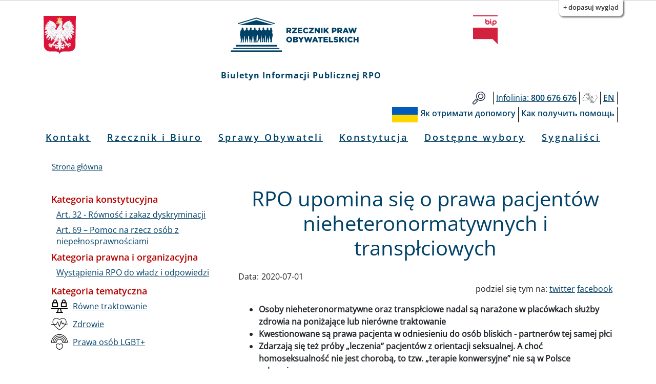

--- FILE ---
content_type: text/html; charset=UTF-8
request_url: https://bip.brpo.gov.pl/pl/content/rpo-upomina-sie-o-prawa-pacjentow-nieheteronormatywnych-i-transplciowych
body_size: 12422
content:
<!DOCTYPE html>
<html lang="pl" dir="ltr" prefix="og: https://ogp.me/ns#">
  <head>
    <meta charset="utf-8" />
<meta name="description" content="Osoby nieheteronormatywne oraz transpłciowe nadal są narażone w placówkach służby zdrowia na poniżające lub nierówne traktowanie Kwestionowane są prawa pacjenta w odniesieniu do osób bliskich - partnerów tej samej płci Zdarzają się też próby „leczenia” pacjentów z orientacji seksualnej. A choć homoseksualność nie jest chorobą, to tzw. „terapie konwersyjne” nie są w Polsce zabronione Niezbędne jest zatem upowszechnienie wśród personelu medycznego wiedzy o przepisach w kontekście postępowania wobec tych pacjentów i osób im bliskich – wskazuje RPO prezesowi Naczelnej Rady Lekarskiej" />
<link rel="canonical" href="http://bip.brpo.gov.pl/pl/content/rpo-upomina-sie-o-prawa-pacjentow-nieheteronormatywnych-i-transplciowych" />
<meta property="og:type" content="Artykuł" />
<meta property="og:url" content="http://bip.brpo.gov.pl/pl/content/rpo-upomina-sie-o-prawa-pacjentow-nieheteronormatywnych-i-transplciowych" />
<meta property="og:title" content="RPO upomina się o prawa pacjentów nieheteronormatywnych i transpłciowych" />
<meta property="og:image" content="http://bip.brpo.gov.pl/sites/default/files/styles/780_x/public/rowno%C5%9B%C4%87.jpg?itok=ZgY-Wic4" />
<meta name="twitter:card" content="summary_large_image" />
<meta name="twitter:title" content="RPO upomina się o prawa pacjentów nieheteronormatywnych i transpłciowych" />
<meta name="twitter:description" content="Osoby nieheteronormatywne oraz transpłciowe nadal są narażone w placówkach służby zdrowia na poniżające lub nierówne traktowanie Kwestionowane są prawa pacjenta w odniesieniu do osób bliskich - partnerów tej samej płci Zdarzają się też próby „leczenia” pacjentów z orientacji seksualnej. A choć homoseksualność nie jest chorobą, to tzw. „terapie konwersyjne” nie są w Polsce zabronione Niezbędne jest zatem upowszechnienie wśród personelu medycznego wiedzy o przepisach w kontekście postępowania wobec tych pacjentów i osób im bliskich – wskazuje RPO prezesowi Naczelnej Rady Lekarskiej" />
<meta name="twitter:image" content="http://bip.brpo.gov.pl/sites/default/files/styles/780_x/public/rowno%C5%9B%C4%87.jpg?itok=ZgY-Wic4" />
<meta name="Generator" content="Drupal 10 (https://www.drupal.org)" />
<meta name="MobileOptimized" content="width" />
<meta name="HandheldFriendly" content="true" />
<meta name="viewport" content="width=device-width, initial-scale=1, shrink-to-fit=no" />
<meta http-equiv="x-ua-compatible" content="ie=edge" />
<link rel="icon" href="/sites/default/files/favicon128_128_4.ico" type="image/vnd.microsoft.icon" />
<link rel="alternate" hreflang="pl" href="http://bip.brpo.gov.pl/pl/content/rpo-upomina-sie-o-prawa-pacjentow-nieheteronormatywnych-i-transplciowych" />

    <title>RPO upomina się o prawa pacjentów nieheteronormatywnych i transpłciowych</title>
    <link rel="stylesheet" media="all" href="/sites/default/files/css/css_bobw2G86YedkozdoxF1HjSFMYD-3OEGZs4Z6Kf3jOhc.css?delta=0&amp;language=pl&amp;theme=bootstrap_barrio_brpo&amp;include=[base64]" />
<link rel="stylesheet" media="all" href="/sites/default/files/css/css_vfETX5CzjVTYqMQGbVeiWSMsZXcSbqeiGeZuDFM5Wb0.css?delta=1&amp;language=pl&amp;theme=bootstrap_barrio_brpo&amp;include=[base64]" />
<link rel="stylesheet" media="print" href="/sites/default/files/css/css_cXixT7nhxgDOPgL14S0Y5Sao-CVDs4vJJqAsLLiiG0E.css?delta=2&amp;language=pl&amp;theme=bootstrap_barrio_brpo&amp;include=[base64]" />

    
    <meta name="deklaracja-dostępności" content="https://bip.brpo.gov.pl/pl/content/deklaracja-dostepnosci-serwisu-bip-brpo-gov-pl"> 
  </head>
  <body class="layout-one-sidebar layout-sidebar-first page-node-17878 path-node node--type-artykul lang-pl">
    <!--<a href="#main-content" class="visually-hidden focusable skip-link">
      Przejdź do treści
    </a>-->
            	    <div id="skip-link">
		<ul>
		    <li><a href="#block-menupl" class="visually-hidden focusable"> Przejdź do menu głównego</a></li>
		    <li><a href="#main-content" class="visually-hidden focusable">Przejdź do treści</a></li>
		    <li><a href="#block-stopkapl" class="visually-hidden focusable">Przejdź to informacji o kontakcie </a></li>	
		    <li><a href="https://bip.brpo.gov.pl/pl/sitemap" class="visually-hidden focusable">Przejdź do mapy serwisu</a></li>
		</ul>
	    </div>
	    <h1 class="visually-hidden">Biuletyn Informacji Publicznej RPO</h1>
                


    <div class="flc-prefsEditor-separatedPanel fl-prefsEditor-separatedPanel">
  <div class="flc-slidingPanel-panel flc-prefsEditor-iframe"></div>
  <div class="fl-panelBar">
    <span class="fl-prefsEditor-buttons">
      <button id="reset" class="flc-prefsEditor-reset fl-prefsEditor-reset"><span class="fl-icon-undo"></span> Resetuj</button>
      <button id="show-hide" class="flc-slidingPanel-toggleButton fl-prefsEditor-showHide"> Show/Hide</button>
    </span>
  </div>
</div>
<nav class="flc-toc-tocContainer"></nav>

      <div class="dialog-off-canvas-main-canvas" data-off-canvas-main-canvas>
    <div id="page-wrapper">
  <div id="page">
    <header id="header" class="header" aria-label="Nagłówek strony">
                        <div class="branding_brpo_wrapper">
            <div id="branding_brpo"  class="justify-content-center align-items-center container">
              <section class="row region region-branding-brpo">
    <div id="block-brandingbrpopl" class="block-content-basic block block-block-content block-block-content7dca4a4b-f1d7-4fef-ad9a-96a05ed6e4ab">
  
    
      <div class="content">
      
            <div class="clearfix text-formatted field field--name-body field--type-text-with-summary field--label-hidden field__item"><div class="container-fluid"><div class="row"><div class="col-2"><img class="godlo_class" src="/sites/default/files/herb_polski.svg" data-entity-uuid="" data-entity-type="" alt="Godło RP" width="3158" height="3716" id="godlo_kontener"></div><div class="col-8"><a href="/pl" id="strona_glowna" title="Przejdź do strony głównej"><img class="logo_class" src="/sites/default/files/logo_rpo_2022_06_17_v2.png" data-entity-uuid="" data-entity-type="" alt="Logo RPO" width="550" height="148" id="logo_kontener_pl"></a></div><div class="col-2"><a class="bip_kontener" href="https://www.gov.pl/web/bip" title="Przejdź do Strony Głównej Biuletynu Informacji Publicznej"><img class="logo_class" src="/sites/default/files/BIP.svg" data-entity-uuid="" data-entity-type="" alt="Logo BIP" width="128" height="150" id="bip_kontener"></a></div></div></div><div class="biuletyn">Biuletyn Informacji Publicznej RPO</div></div>
      
    </div>
  </div>

  </section>

            </div>
          </div>
                
                  <div class="pasek_gorny_brpo_wrapper">
            <div id="pasek_gorny_brpo"  class="container">
              <section class="row region region-pasek-gorny-brpo">
    <div id="block-pasekgornypl" class="block-content-basic block block-block-content block-block-content454cc595-ca63-4693-b8a8-fffb2bbf1446">
  
    
      <div class="content">
      
            <div class="clearfix text-formatted field field--name-body field--type-text-with-summary field--label-hidden field__item"><nav class="navbar navbar-expand-lg "><div class="d-flex flex-grow-1"><!-- hidden spacer to center brand on mobile --><div class="w-100 text-right">&nbsp;</div></div><div class="navbar-collapse flex-grow-1" id="pasek_gorny"><ul class="navbar-nav ml-auto flex-nowrap" role="list"><li class="nav-item etykieta_szukaj"><a class="nav-link" href="/site-search" title="Wyszukiwarka">Szukaj</a></li><li class="nav-item"><a class="nav-link" href="/infolinia" title="Telefon do RPO"><span class="light">Infolinia:</span><span class="semibold"> 800 676 676</span></a></li><li class="nav-item polski_jezyk_migowy_m"><a class="nav-link" href="https://www.rpo.gov.pl/pl/content/glusi" title="Informacje o RPO w Polskim Języku Migowym">Głusi</a></li><li class="nav-item"><a class="nav-link" href="/en" title="Zmiana języka na angielski"><span class="semibold">EN</span></a></li></ul></div></nav><nav class="navbar navbar-expand-lg "><div class="d-flex flex-grow-1"><!-- hidden spacer to center brand on mobile --><div class="w-100 text-right">&nbsp;</div></div><div class="navbar-collapse flex-grow-1" id="pasek_gorny_ua"><ul class="navbar-nav ml-auto flex-nowrap" role="list"><li class="nav-item pasek_flaga_ua" aria-hidden="true">&nbsp;</li><li class="nav-item"><a class="nav-link" href="/pl/content/rpo-yak-otrimati-dopomogu-ukraina" title=""><span class="semibold">Як отримати допомогу</span></a></li><li class="nav-item"><a class="nav-link" href="/pl/content/rpo-kak-poluchit-pomosch-ukraina" title=""><span class="semibold">Как получить помощь</span></a></li></ul></div></nav></div>
      
    </div>
  </div>

  </section>

            </div>
          </div>
       

                <nav class="navbar navbar-expand-lg" id="navbar-main">
                      
                          <button class="navbar-toggler navbar-toggler-right" type="button" data-toggle="collapse" data-target="#CollapsingNavbar" aria-controls="CollapsingNavbar" aria-expanded="false" aria-label="Toggle navigation"><span class="navbar-toggler-icon"></span></button>
              <div class="collapse navbar-collapse justify-content-center" id="CollapsingNavbar">
                  <nav role="navigation" aria-labelledby="block-menupl-menu" id="block-menupl" class="block block-menu navigation menu--menu-pl">
            
  <h2 class="visually-hidden" id="block-menupl-menu">Menu PL</h2>
  

        
                  <ul class="clearfix nav" data-component-id="bootstrap_barrio:menu">
                    <li class="nav-item">
                <a href="/pl/content/zlozenie-wniosku-do-rzecznika-praw-obywatelskich" class="nav-link nav-link--pl-content-zlozenie-wniosku-do-rzecznika-praw-obywatelskich" data-drupal-link-system-path="content/jak-mozna-zwrocic-sie-do-rpo">Kontakt</a>
              </li>
                <li class="nav-item menu-item--collapsed">
                <a href="/pl/content/rzecznik-i-biuro" class="nav-link nav-link--pl-content-rzecznik-i-biuro" data-drupal-link-system-path="content/rzecznik-i-biuro">Rzecznik i Biuro</a>
              </li>
                <li class="nav-item">
                <a href="/pl/sprawy-wazne-dla-obywateli" class="nav-link nav-link--pl-sprawy-wazne-dla-obywateli" data-drupal-link-system-path="sprawy-wazne-dla-obywateli">Sprawy Obywateli</a>
              </li>
                <li class="nav-item">
                <a href="/pl/konstytucja" title="Katalog spraw z podziałem wg artykułów Konstytucji RP" class="nav-link nav-link--pl-konstytucja" data-drupal-link-system-path="konstytucja">Konstytucja</a>
              </li>
                <li class="nav-item">
                <a href="/pl/tagi/dostepne-wybory" class="nav-link nav-link--pl-tagi-dostepne-wybory" data-drupal-link-system-path="taxonomy/term/1426">Dostępne wybory</a>
              </li>
                <li class="nav-item">
                <a href="https://bip.brpo.gov.pl/pl/sygnalisci" class="nav-link nav-link-https--bipbrpogovpl-pl-sygnalisci">Sygnaliści</a>
              </li>
        </ul>
  



  </nav>


                              </div>
                                          </nav>
        
        

        

          
    </header>
          <div class="highlighted">
        <aside class="container section clearfix" role="complementary">
            <div data-drupal-messages-fallback class="hidden"></div>


        </aside>
      </div>
            <div id="main-wrapper" class="layout-main-wrapper clearfix">
              <div id="main" class="container">
            <div id="block-bootstrap-barrio-brpo-breadcrumbs" class="block block-system block-system-breadcrumb-block">
  
    
      <div class="content">
      
  <nav role="navigation" aria-label="breadcrumb" style="">
  <ol class="breadcrumb">
            <li class="breadcrumb-item">
        <a href="/pl">Strona główna</a>
      </li>
        </ol>
</nav>


    </div>
  </div>


          <div class="row row-offcanvas row-offcanvas-left clearfix">
              <main class="main-content col" id="content" role="main">
                <section class="section">
                  <a id="main-content" tabindex="-1"></a>

	            

                    <div id="block-bootstrap-barrio-brpo-page-title" class="block block-core block-page-title-block">
  
    
      <div class="content">
      
  <h2 class="title"><span class="field field--name-title field--type-string field--label-hidden">RPO upomina się o prawa pacjentów nieheteronormatywnych i transpłciowych</span>
</h2>


    </div>
  </div>
<div id="block-bootstrap-barrio-brpo-content" class="block block-system block-system-main-block">
  
    
      <div class="content">
      <div data-history-node-id="17878" class="node node--type-artykul node--view-mode-full ds-1col clearfix">

  

  
  <div class="field field--name-field-data field--type-daterange field--label-inline">
    <div class="field__label">Data:</div>
          <div class='field__items'>
              <div class="field__item"><time datetime="2020-07-01T10:19:00Z" class="datetime">2020-07-01</time>
</div>
              </div>
      </div>

            <div class="field field--name-dynamic-block-fieldnode-socialmedia field--type-ds field--label-hidden field__item"><div class="views-element-container"><div class="view view-socialmedia view-id-socialmedia view-display-id-block_1 js-view-dom-id-ace713bf60a709294cf787b68f9dde90e509502b4e4cfa71c72315ae312598b2">
  
    
      
      <div class="view-content">
          <div class="views-row">
    <div class="views-field views-field-nothing"><span class="field-content"><span class="social_div">podziel się tym na: <a class="social_tweet" href="https://twitter.com/intent/tweet?original_referer=http://bip.brpo.gov.pl/pl/content/rpo-upomina-sie-o-prawa-pacjentow-nieheteronormatywnych-i-transplciowych&amp;text= &amp;url=http://bip.brpo.gov.pl/pl/content/rpo-upomina-sie-o-prawa-pacjentow-nieheteronormatywnych-i-transplciowych" target="_blank">twitter</a> <a class="social_facebook" href="https://www.facebook.com/sharer/sharer.php?u=http://bip.brpo.gov.pl/pl/content/rpo-upomina-sie-o-prawa-pacjentow-nieheteronormatywnych-i-transplciowych" target="_blank">facebook</a></span></span></div>
  </div>

    </div>
  
          </div>
</div>
</div>
      
            <div class="field field--name-dynamic-block-fieldnode-blok-obrazek-z-linkiem field--type-ds field--label-hidden field__item"><div class="views-element-container"><div class="view view-obrazek-z-linkiem view-id-obrazek_z_linkiem view-display-id-block_1 js-view-dom-id-960fe5aca88ba7fd75a684f47e172b1fd29216d851fedef8c0942b592ee42f23">
  
    
      
  
          </div>
</div>
</div>
      
            <div class="clearfix text-formatted field field--name-body field--type-text-with-summary field--label-hidden field__item"><ul>
<li><strong>Osoby nieheteronormatywne oraz transpłciowe&nbsp;nadal są narażone w placówkach służby zdrowia na poniżające lub nierówne traktowanie</strong></li>
<li><strong>Kwestionowane są prawa pacjenta w odniesieniu do osób bliskich - partnerów tej samej płci</strong></li>
<li><strong>Zdarzają się też próby „leczenia” pacjentów z orientacji seksualnej. A choć homoseksualność nie jest chorobą, to tzw. „terapie konwersyjne” nie są w Polsce zabronione</strong></li>
<li><strong>Niezbędne jest zatem upowszechnienie wśród personelu medycznego wiedzy o przepisach w kontekście postępowania wobec tych pacjentów i&nbsp; osób im bliskich – wskazuje RPO prezesowi Naczelnej Rady Lekarskiej</strong></li>
</ul>
<p>Ze skarg osób nieheteronormatywnych i transpłciowych wynika, że niestosowne komentarze oraz poniżające lub nierówne traktowanie mogą wynikać z uprzedzeń, ale też z niewiedzy i nieprzygotowania personelu medycznego.</p>
<h3>Wcześniejsze dzialania Rzecznika&nbsp;</h3>
<p>RPO – który pełni funkcje organu ds. równego traktowania – w 2016 r. korespondował z ówczesnym prezesem Naczelnej Rady Lekarskiej w kontekście raportu Biura RPO pt. „Równe traktowanie pacjentów – osoby nieheteroseksualne w opiece zdrowotnej. Analiza i zalecenia”.</p>
<p>Rzecznik wskazywał wówczas, że najistotniejszym problemem wynikającym z badań jest niższy standard opieki zdrowotnej oferowanej pacjentom nieheteroseksualnym, spowodowany&nbsp; rozpowszechnionymi wśród personelu medycznego stereotypami dotyczących społeczności LGB (lesbijek, gejów i osób biseksualnych).</p>
<p>Wskazywał także, że pacjenci nieheteronormatywni są narażeni na niestosowne, czasem wulgarne komentarze i obraźliwe, poniżające traktowanie ze strony personelu medycznego oraz na inne formy dyskryminacji ze względu na&nbsp; orientację seksualną.</p>
<p>Dlatego Rzecznik postulował, że niezbędne jest stałe poszerzanie wiedzy na temat specyfiki leczenia osób LGB wśród studentów medycyny i lekarzy.</p>
<p>W odpowiedzi prezes NRL zapewnił, że zasada równego traktowania pacjentów ma swój wyraz w programach szkoleń realizowanych przez samorząd lekarski, a zasady etyki lekarskiej zobowiązują lekarzy do przestrzegania praw człowieka i dbania o godność zawodu lekarskiego.</p>
<h3>Problemy są nadal aktualne</h3>
<p>- Niestety, po upływie 4 lat od wskazanej korespondencji podnoszone wówczas problemy pozostają aktualne – pisze Adam Bodnar. Ze skarg z ostatnich lat wynika, że osoby nieheteronormatywne, a także osoby transpłciowe – których nie obejmowały badania z 2016 r. – są nadal &nbsp;narażone na niestosowne komentarze oraz poniżające lub nierówne traktowanie.</p>
<p>Jednym z problemów najczęściej zgłaszanych przez homoseksualnych pacjentów jest kwestionowanie ich praw pacjenta w odniesieniu do osób bliskich, partnerów tej samej płci. Tymczasem zgodnie z ustawą z 6 listopada 2008 r. o prawach pacjenta i Rzeczniku Praw Pacjenta, osobą bliską - &nbsp;uprawnioną do obecności przy udzielaniu świadczeń zdrowotnych czy otrzymania informacji o stanie zdrowia pacjenta - &nbsp;jest też osoba pozostająca we wspólnym pożyciu, a zatem również partner tej samej płci.</p>
<p>Skargi wskazują także na problem dyskwalifikowania homoseksualnych mężczyzn jako dawców krwi czy szpiku kostnego.&nbsp; A takie działania nie znajdują podstaw w rozporządzeniach Ministra Zdrowia określających warunki dawstwa.</p>
<p>Niezbędne wydaje się zatem upowszechnienie wśród personelu medycznego wiedzy na temat obowiązujących przepisów prawa, w kontekście postępowania wobec pacjentów LGBT oraz osób im bliskich.</p>
<p>Inną istotną kwestią są zgłaszane w skargach próby lekarzy „leczenia” pacjentów z orientacji seksualnej, o których również dowiaduję się z indywidualnych skarg obywateli. Mimo jednoznacznych regulacji międzynarodowych wskazujących, że homoseksualność nie jest chorobą i zobowiązujących państwa do zakazania tzw. „terapii konwersyjnych”, nie są one w Polsce zabronione przez prawo.</p>
<p>Problem ten zauważył Komitet ONZ ds. Praw Osób z Niepełnosprawnościami. W rekomendacjach dla Polski z września 2018 r. zalecił on ustanowienie zakazu stosowania wszelkich praktyk konwersyjnych, opartych na założeniu, że homoseksualność można wyleczyć.</p>
<p>Szczególnie istotną kwestią jest też sytuacja transpłciowych i interpłciowych pacjentów. Przepisy nie regulują ani zasad specjalistycznej opieki dla tych grup, ani kwestii ustalenia płci metrykalnej. Zasady postępowania diagnostyczno-terapeutycznego wobec osób transpłciowych pozostają dalekie od aktualnych standardów określonych przez Światowe Stowarzyszenie Specjalistów(-tek) do spraw Zdrowia Osób Transpłciowych (WPATH). Wielu lekarzy nie ma świadomości specyficznych potrzeb tej grupy. Z kolei brak regulacji terapii zaburzeń rozwoju płci u osób interpłciowych budzi obawy o naruszenia praw tych osób przez niepotrzebne interwencje chirurgiczne.</p>
<p>A zarówno Zgromadzenie Parlamentarne Rady Europy w rezolucji z 12 października 2017 r., jak i Parlament Europejski w rezolucji z 14 lutego 2019 r., wezwały do zakazu przeprowadzania operacji „normalizujących” płeć, sterylizacji i innych procedur medycznych na osobach interpłciowych bez ich świadomej zgody.</p>
<p>Nierówne traktowanie w obszarze ochrony zdrowia ze względu na orientację seksualną lub tożsamość płciową nie jest zakazane przepisami ustawy o równym traktowaniu. Jednocześnie nie każdy przypadek dyskryminacji, poniżającego traktowania lub innych naruszeń praw człowieka stanowi także naruszenie praw pacjenta. Dochodzenie zadośćuczynienia na podstawie ustawy o prawach pacjenta nie zawsze będzie więc dostępnym środkiem ochrony. Obecny stan prawny wymaga zatem nowelizacji, których postulaty RPO przekazał Ministrowi Zdrowia i Rzecznikowi Praw Pacjenta.&nbsp;</p>
<p>Zostały one omówione także w najnowszym raporcie Biura RPO pt. „Sytuacja prawna osób nieheteronormatywnych i transpłciowych w Polsce”.</p>
<p>Niezależnie od rekomendacji niezbędnych zmian prawnych,&nbsp;dla poprawy sytuacji nieheteronormatywnych i transpłciowych pacjentów istotne jest przeciwdziałanie naruszeniom ich godności i innych praw poprzez odpowiednie przygotowanie personelu medycznego. &nbsp;</p>
<p>A wiele problemów wynika z nieświadomości przedstawicieli i przedstawicielek służby zdrowia o specyficznych potrzebach osób LGBT w opiece zdrowotnej.</p>
<p>Adam Bodnar wystąpił do prof. Andrzeja Matyi, prezesa Naczelnej Rady Lekarskiej. Pyta, jaki działania podejmuje lub planuje się podjąć w celu zwiększenia wiedzy o specyfice leczenia osób LGBTI u studentów medycyny i lekarzy, a także dla zapewnienia równego traktowania pacjentów bez względu na orientację seksualną lub tożsamość płciową.</p>
<p>XI.411.2.2016</p>
</div>
              <h3  class="field-label-above">Załączniki:</h3>
  
            <ul >
            <li><div>
  
  
  <div class="field field--name-field-media-document field--type-file field--label-visually_hidden">
    <div class="field__label visually-hidden">Dokument</div>
              <div class="field__item">
<span class="file file--mime-application-pdf file--application-pdf"> <a href="/sites/default/files/Do%20NRL%20ws.%20pacjent%C3%B3w%20nieheteroseksualnych%2C%2030.06.2020.pdf" type="application/pdf">Do NRL ws. pacjentów nieheteroseksualnych, 30.06.2020.pdf</a></span>
</div>
          </div>

</div>
</li>
      <li><div>
  
  
  <div class="field field--name-field-media-document field--type-file field--label-visually_hidden">
    <div class="field__label visually-hidden">Dokument</div>
              <div class="field__item">
<span class="file file--mime-application-pdf file--application-pdf"> <a href="/sites/default/files/Sytuacja%20prawna%20os%C3%B3b%20nieheteroseksualnych%20i%20transp%C5%82ciowych%20%20w%20Polsce.pdf" type="application/pdf">Sytuacja prawna osób nieheteroseksualnych i transpłciowych  w Polsce.pdf</a></span>
</div>
          </div>

</div>
</li>
      <li><div>
  
  
  <div class="field field--name-field-media-document field--type-file field--label-visually_hidden">
    <div class="field__label visually-hidden">Dokument</div>
              <div class="field__item">
<span class="file file--mime-application-pdf file--application-pdf"> <a href="/sites/default/files/R%C3%B3wne%20traktowanie%20pacjent%C3%B3w%2C%202014.pdf" type="application/pdf">Równe traktowanie pacjentów, 2014.pdf</a></span>
</div>
          </div>

</div>
</li>
      
      </ul>
  



</div>


    </div>
  </div>
<div class="views-element-container block block-views block-views-blockklauzule-block-2" id="block-views-block-klauzule-block-2">
  
    
      <div class="content">
      <div><div class="view view-klauzule view-id-klauzule view-display-id-block_2 js-view-dom-id-2b1bf7cec4af9215061b4e2f60a1a39e2d7639587f49c65fb593c444c2b37ce0">
  
    
      
  
          </div>
</div>

    </div>
  </div>
<div class="views-element-container block block-views block-views-blockklauzule-block-1" id="block-views-block-klauzule-block-1">
  
    
      <div class="content">
      <div><div class="view view-klauzule view-id-klauzule view-display-id-block_1 js-view-dom-id-21abaa4b0c47b5c861899ebf5a7fab5daeb00625a7d5ca0c4966ecb9260c856c">
  
    
      
  
          </div>
</div>

    </div>
  </div>
<div class="views-element-container block block-views block-views-blockzdjecia-block-1" id="block-views-block-zdjecia-block-1">
  
    
      <div class="content">
      <div><div class="view view-zdjecia view-id-zdjecia view-display-id-block_1 js-view-dom-id-a4c09a7c6192656f1aa2b2c753018331fb64ffa85f169ce66ffd7e162f31b281">
  
    
      
      <div class="view-content">
      
<div id="views-bootstrap-zdjecia-block-1" class="carousel slide"
    data-interval="5000"
     data-ride="carousel"     data-pause="hover"
>
      <ol class="carousel-indicators">
                          <li class="active" data-target="#views-bootstrap-zdjecia-block-1" data-slide-to="0"></li>
        </ol>
  
    <div class="carousel-inner">
                    <div class="carousel-item active">
          
<img loading="lazy" src="/sites/default/files/styles/780_x/public/rowno%C5%9B%C4%87.jpg?itok=ZgY-Wic4" width="780" height="519" alt="Zdjęcie równoważni, na jednej szali dużo klocków, na drugiej - jeden, ale szale się równoważą" title="" />


                                <div class="carousel-caption d-none d-md-block">
                                        <h3>Równe traktowanie</h3>
                                                </div>
                            </div>
      </div>
        <a class="carousel-control-prev" href="#views-bootstrap-zdjecia-block-1" role="button" data-slide="prev">
      <span class="carousel-control-prev-icon" aria-hidden="true"></span>
      <span class="sr-only">Poprzednie</span>
    </a>
    <a class="carousel-control-next" href="#views-bootstrap-zdjecia-block-1" role="button" data-slide="next">
      <span class="carousel-control-next-icon" aria-hidden="true"></span>
      <span class="sr-only">Dalej</span>
    </a>
  </div>
    </div>
  
          </div>
</div>

    </div>
  </div>
<div class="views-element-container block block-views block-views-blockstopka-artykulu-block-1" id="block-views-block-stopka-artykulu-block-1">
  
    
      <div class="content">
      <div><div class="info-udos view view-stopka-artykulu view-id-stopka_artykulu view-display-id-block_1 js-view-dom-id-e0edc7bc9280f7e5ec7960bbbf79711051c439b9e16c6df351c1309f3180ce3d">
  
    
      <div class="view-header">
      <p class="class-footer-information-text">Informacja o udostępnieniu:</p>
    </div>
      
      <div class="view-content">
          <div class="views-row">
    <span class="views-field views-field-field-autor-informacji"><span class="views-label views-label-field-autor-informacji class-footer-information-label">Autor informacji: </span><span class="field-content class-footer-information-field">Łukasz Starzewski</span></span><div class="views-field views-field-created"><span class="views-label views-label-created class-footer-information-label">Data publikacji: </span><span class="field-content class-footer-information-field"><time datetime="2020-07-01T10:23:14+02:00" class="datetime">2020-07-01 10:23:14</time>
</span></div><div class="views-field views-field-name-2"><span class="views-label views-label-name-2 class-footer-information-label">Osoba udostępniająca: </span><span class="field-content class-footer-information-field">Łukasz Starzewski</span></div>
  </div>

    </div>
  
          </div>
</div>

    </div>
  </div>
<div class="views-element-container block block-views block-views-blockhistoria-zmian-block-1" id="block-views-block-historia-zmian-block-1">
  
    
      <div class="content">
      <div><div class="view view-historia-zmian view-id-historia_zmian view-display-id-block_1 js-view-dom-id-b83bed871be9c95b9e2804c04017351fe24cd5d38e3a780d94c3858700c1aa7f">
  
    
      <div class="view-header">
      <p class="class-footer-information-text">Historia zmian:</p>

    </div>
      
      <div class="view-content">
            <div class="views-row">
          <div class="views-row">
    <div class="views-field views-field-changed"><span class="views-label views-label-changed">Data: </span><span class="field-content"><time datetime="2021-01-12T09:41:18+01:00" class="datetime">2021-01-12 09:41:18</time>
</span></div><div class="views-field views-field-title-1"><span class="views-label views-label-title-1">Tytuł: </span><span class="field-content"><a href="/pl/content/rpo-upomina-sie-o-prawa-pacjentow-nieheteronormatywnych-i-transplciowych" hreflang="pl">RPO upomina się o prawa pacjentów nieheteronormatywnych i transpłciowych</a></span></div><div class="views-field views-field-name"><span class="views-label views-label-name">Operator: </span><span class="field-content">Łukasz Starzewski</span></div>
  </div>

  </div>

    </div>
  
          </div>
</div>

    </div>
  </div>


                </section>
              </main>
                          <div class="sidebar_first sidebar col-md-4 order-first" id="sidebar_first">
                <aside class="section" role="complementary">
                    <div class="views-element-container block block-views block-views-blockkategorie-po-lewo-block-1" id="block-views-block-kategorie-po-lewo-block-1">
  
    
      <div class="content">
      <div><div class="view view-kategorie-po-lewo view-id-kategorie_po_lewo view-display-id-block_1 js-view-dom-id-225c54a1014dd0962962080334862f01bb505e4b8ebc3465cdad30d9c2368cf2">
  
    
      
      <div class="view-content">
      <div class="item-list">
      <h3>Kategoria konstytucyjna</h3>
  
  <ul>

          <li><div class="views-field views-field-name"><span class="field-content"><a href="/pl/kategoria-konstytucyjna/art-32-rownosc-i-zakaz-dyskryminacji" hreflang="pl">Art. 32 - Równość i zakaz dyskryminacji</a></span></div></li>
          <li><div class="views-field views-field-name"><span class="field-content"><a href="/pl/kategoria-konstytucyjna/art-69-pomoc-na-rzecz-osob-z-niepelnosprawnosciami" hreflang="pl">Art. 69 – Pomoc na rzecz osób z niepełnosprawnościami</a></span></div></li>
    
  </ul>

</div>
<div class="item-list">
      <h3>Kategoria prawna i organizacyjna</h3>
  
  <ul>

          <li><div class="views-field views-field-name"><span class="field-content"><a href="/pl/kategoria-prawna/wystapienia-do-wladz" hreflang="pl">Wystąpienia RPO do władz i odpowiedzi</a></span></div></li>
    
  </ul>

</div>
<div class="item-list">
      <h3>Kategoria tematyczna</h3>
  
  <ul>

          <li><div class="views-field views-field-field-icon"><div class="field-content">  
<img loading="lazy" src="/sites/default/files/styles/32_x_32/public/rowne_traktowanie_0.png?itok=pLImQdsi" width="32" height="32" alt="" title="" />

</div></div><div class="views-field views-field-name"><span class="field-content"><a href="/pl/kategoria-tematyczna/r%C3%B3wne-traktowanie" hreflang="pl">Równe traktowanie</a></span></div></li>
          <li><div class="views-field views-field-field-icon"><div class="field-content">  
<img loading="lazy" src="/sites/default/files/styles/32_x_32/public/zdrowie.png?itok=ugita4Jl" width="32" height="32" alt="" title="" />

</div></div><div class="views-field views-field-name"><span class="field-content"><a href="/pl/kategoria-tematyczna/zdrowie" hreflang="pl">Zdrowie</a></span></div></li>
          <li><div class="views-field views-field-field-icon"><div class="field-content">  
<img loading="lazy" src="/sites/default/files/styles/32_x_32/public/LGBT.png?itok=G86wqWLK" width="32" height="32" alt="" title="" />

</div></div><div class="views-field views-field-name"><span class="field-content"><a href="/pl/kategoria-tematyczna/prawa-os%C3%B3b-lgbt" hreflang="pl">Prawa osób LGBT+</a></span></div></li>
    
  </ul>

</div>

    </div>
  
          </div>
</div>

    </div>
  </div>


                </aside>
              </div>
            
            
          </div>
        </div>
          </div>
    


              <div class="see_also_brpo_wrapper">
            <div id="see_also_brpo" class="container">
              <section class="row region region-see-also-brpo">
    <div class="views-element-container block block-views block-views-blocksee-also-block-1" id="block-views-block-see-also-block-1">
  
      <h2>Zobacz także</h2>
    
      <div class="content">
      <div><div class="view view-see-also view-id-see_also view-display-id-block_1 js-view-dom-id-a7e6c05f5a8ba9278053ad15f901ba976ef00b37f5787e0999403a4ca9938c33">
  
    
      
      <div class="view-content">
      <div data-drupal-views-infinite-scroll-content-wrapper class="views-infinite-scroll-content-wrapper clearfix"><div id="views-bootstrap-see-also-block-1"  class="grid views-view-grid">
  <div class="row">
          <div  class="col-12 col-sm-6 col-md-6 col-lg-4 col-xl-3 item">
        <div class="views-field views-field-field-media-zdjecie"><div class="field-content"><div>
  
  
  <div class="field field--name-field-media-image field--type-image field--label-visually_hidden">
    <div class="field__label visually-hidden">Obraz</div>
              <div class="field__item">  
<img loading="lazy" src="/sites/default/files/styles/large/public/rowno%C5%9B%C4%87.jpg?itok=Ojf_Hfev" width="480" height="320" alt="Zdjęcie równoważni, na jednej szali dużo klocków, na drugiej - jeden, ale szale się równoważą" title="" />

</div>
          </div>

</div>
</div></div><div class="views-field views-field-field-data"><div class="field-content data"><time datetime="2021-01-12T09:00:00Z" class="datetime">2021-01-12</time>
</div></div><div class="views-field views-field-title"><span class="field-content"><a href="/pl/content/rpo-osoba-transplciowa-dostanie-paszport-z-nowymi-danymi-wyrok-nsa" hreflang="pl">Osoba transpłciowa dostanie polski paszport z aktualnymi jej danymi. Ważny wyrok NSA</a></span></div>
      </div>
          <div  class="col-12 col-sm-6 col-md-6 col-lg-4 col-xl-3 item">
        <div class="views-field views-field-field-media-zdjecie"><div class="field-content"><div>
  
  
  <div class="field field--name-field-media-image field--type-image field--label-visually_hidden">
    <div class="field__label visually-hidden">Obraz</div>
              <div class="field__item">  
<img loading="lazy" src="/sites/default/files/styles/large/public/t%C4%99cza.jpg?itok=oGxiM618" width="480" height="320" alt="Tęczowa tkanina, świece i naszyjniki" title="" />

</div>
          </div>

</div>
</div></div><div class="views-field views-field-field-data"><div class="field-content data"><time datetime="2020-11-16T17:40:00Z" class="datetime">2020-11-16</time>
</div></div><div class="views-field views-field-title"><span class="field-content"><a href="/pl/content/rpo-nalezy-poprawic-sytuacje-osob-lgbtiq" hreflang="pl">Międzynarodowy Dzień Tolerancji. RPO: należy poprawić sytuację osób LGBTIQ, zgodnie ze Strategią KE</a></span></div>
      </div>
          <div  class="col-12 col-sm-6 col-md-6 col-lg-4 col-xl-3 item">
        <div class="views-field views-field-field-media-zdjecie"><div class="field-content"><div>
  
  
  <div class="field field--name-field-media-image field--type-image field--label-visually_hidden">
    <div class="field__label visually-hidden">Obraz</div>
              <div class="field__item">  
<img loading="lazy" src="/sites/default/files/styles/large/public/rowno%C5%9B%C4%87.jpg?itok=Ojf_Hfev" width="480" height="320" alt="Zdjęcie równoważni, na jednej szali dużo klocków, na drugiej - jeden, ale szale się równoważą" title="" />

</div>
          </div>

</div>
</div></div><div class="views-field views-field-field-data"><div class="field-content data"><time datetime="2020-10-05T16:46:00Z" class="datetime">2020-10-05</time>
</div></div><div class="views-field views-field-title"><span class="field-content"><a href="/pl/content/rpo-tozsamosc-plciowa-przeslanka-dyskryminacji-sad-uwzgl%C4%99dnil-precedensowy-pozew" hreflang="pl">Tożsamość płciowa to zakazana przesłanka dyskryminacji. Sąd uwzględnił precedensowy pozew osoby transpłciowej o nierówne traktowanie w zatrudnieniu</a></span></div>
      </div>
          <div  class="col-12 col-sm-6 col-md-6 col-lg-4 col-xl-3 item">
        <div class="views-field views-field-field-media-zdjecie"><div class="field-content"><div>
  
  
  <div class="field field--name-field-media-image field--type-image field--label-visually_hidden">
    <div class="field__label visually-hidden">Obraz</div>
              <div class="field__item">  
<img loading="lazy" src="/sites/default/files/styles/large/public/hand-2326058_1920.jpg?itok=KMmjCnmw" width="480" height="320" alt="Ręka z rozszczepionym światłem w kolorach tęczy" title="" />

</div>
          </div>

</div>
</div></div><div class="views-field views-field-field-data"><div class="field-content data"><time datetime="2020-07-03T10:00:00Z" class="datetime">2020-07-03</time>
</div></div><div class="views-field views-field-title"><span class="field-content"><a href="/pl/content/mz-do-rpo-terapie-konwersyjne-niezgodne-z-wiedza-medyczna" hreflang="pl">MZ do RPO: &quot;terapie konwersyjne” niezgodne z aktualną wiedzą medyczną</a></span></div>
      </div>
          <div  class="col-12 col-sm-6 col-md-6 col-lg-4 col-xl-3 item">
        <div class="views-field views-field-field-media-zdjecie"><div class="field-content"><div>
  
  
  <div class="field field--name-field-media-image field--type-image field--label-visually_hidden">
    <div class="field__label visually-hidden">Obraz</div>
              <div class="field__item">  
<img loading="lazy" src="/sites/default/files/styles/large/public/RPO%20_%20zdrowie2_1.png?itok=bTUAerZH" width="480" height="320" alt="Słuchawki lekarskie" title="" />

</div>
          </div>

</div>
</div></div><div class="views-field views-field-field-data"><div class="field-content data"><time datetime="2016-03-24T16:15:00Z" class="datetime">2016-03-24</time>
</div></div><div class="views-field views-field-title"><span class="field-content"><a href="/pl/content/wystapienie-ws-dyskryminacji-pacjentow-nieheteroseksualnych" hreflang="pl">Wystąpienie do Ministra Zdrowia, Rzecznika Praw Pacjenta, Prezesa Naczelnej Rady Lekarskiej, Prezesa Naczelnej Rady Pielęgniarek i Położnych ws. dyskryminacji pacjentów nieheteroseksualnych</a></span></div>
      </div>
      </div>
</div>
</div>

    </div>
  
      

          </div>
</div>

    </div>
  </div>

  </section>

            </div>
          </div>
    
    

    
        


            <footer class="brpo_site-footer">
          <div class="footer_wrapper">
            <div id="footer_brpo" class="container">
              <section class="row region region-footer-brpo">
    <div id="block-stopkapl" class="block-content-basic block block-block-content block-block-contentde49b0a4-ccce-4993-9c1a-17c2ac9e51e6">
  
    
      <div class="content">
      
            <div class="clearfix text-formatted field field--name-body field--type-text-with-summary field--label-hidden field__item"><div class="container-fluid"><div class="row"><div class="col-md-4 d-flex justify-content-center"><div class="stopka_logo_brpo"><a href="https://www.rpo.gov.pl" title="Strona główna strony">strona główna rpo</a></div></div><div class="col-md-4 text-center align-self-center"><h2 class="kontakt">Kontakt</h2></div><ul class="col-md-4 align-self-center" role="list"><li class="text-center wniosek"><a href="/pl/content/jak-mozna-zwrocic-sie-do-rpo" title="Kontakt do RPO">Jak złożyć wniosek do rpo</a></li><li class="text-center wniosek"><a href="/pl/content/rpo-yak-otrimati-dopomogu-ukraina" title="">Як отримати допомогу</a></li><li class="text-center wniosek"><a href="/pl/content/rpo-kak-poluchit-pomosch-ukraina" title="">Как получить помощь</a></li></ul></div><div class="row jak_uzyskac"><div class="col-md-12"><h3 class="text-left">Jak uzyskać informacje od RPO:</h3></div></div><div class="row"><div class="col-lg-3"><h3>Infolinia BRPO</h3><ul role="list"><li>poniedziałki 10:00 - 18:00</li><li>wtorek - piątek 8:00 - 16:00</li><li><strong>800 676 676</strong> - połączenie bezpłatne z&nbsp;telefonów stacjonarnych oraz komórkowych</li><li><strong>(22) 551 77 91</strong> - połączenie płatne zgodnie z cennikiem operatora</li></ul><h3>Przyjęcia interesantów</h3><ul role="list"><li>poniedziałki 9:00 - 17:00</li><li>wtorek - piątek 9:00 - 15:00</li></ul></div><div class="col-lg-3"><h3>Inspektor Ochrony Danych</h3><p class="semibold">Beata Dąbrowska-Daciów</p><p class="semibold">Piotr Szczepaniak - osoba zastępującą inspektora w czasie jego nieobecności</p><p class="mail"><a href="https://bip.brpo.gov.pl/content/ochrona-danych"><span>dane kontaktowe i zasady ochrony danych osobowych</span></a></p><p>&nbsp;</p></div><div class="col-lg-3"><h3>Redaktor Biuletynu Informacji Publicznej</h3><p class="semibold">Monika Okrasa</p><p>tel: <span class="semibold">(22) 55 17 904</span></p><p><a href="https://formularze.brpo.gov.pl/formularz_kontaktowy?department=bip_editor"><span data-teams="true">formularz kontaktowy</span></a></p><ul role="list"><li><a href="/content/praca" title="Odnośnik prowadzi do działu praca">praca</a></li><li><a href="/content/zamowienia-publiczne" title="Odnośnik prowadzi do działu zamówienia publiczne">zamówienia publiczne</a></li></ul></div><div class="col-lg-3"><h3>Dla mediów</h3><p><a href="/pl/content/kontakt-dla-mediow">informacje dla mediów</a></p><p>&nbsp;</p><h3>E-LEARNING BRPO</h3><p><a href="https://e-learning.brpo.gov.pl/">e-learning</a></p></div></div><div class="row second"><div class="col-lg-3"><h3>Adres</h3><p>Al. Solidarności 77&nbsp;<br>00-090 Warszawa</p><ul role="list"><li>tel. centrali: <span class="semibold">(22) 55 17 700</span></li><li>fax: <span class="semibold">(22) 827 64 53</span></li><li><a href="https://formularze.brpo.gov.pl/formularz_kontaktowy?department=other"><span data-teams="true">formularz kontaktowy</span></a></li></ul><p>nip: <span class="semibold">525-10-08-674</span></p><p>regon: <span class="semibold">012093073</span></p></div><div class="col-lg-3"><h3>Pełnomocnicy Terenowi RPO</h3><ul role="list"><li><a href="/pelnomocnik-terenowy-rpo-katowice">Katowice</a></li><li><a href="/pelnomocnik-terenowy-rpo-gdansk">Gdańsk</a></li><li><a href="/pelnomocnik-terenowy-rpo-wroclaw">Wrocław</a></li></ul><h3 style="margin-top:40px;">Zespół do spraw Sygnalistów</h3><p><a href="https://sygnalisci.gov.pl">strona internetowa sygnalistów</a></p></div><div class="col-lg-3"><h3>BRPO w mediach społecznościowych</h3><ul role="list"><li><a href="https://www.facebook.com/BiuroRPO">Facebook</a></li><li><a href="https://twitter.com/BiuroRPO">Twitter</a></li><li><a href="https://www.linkedin.com/company/biurorpo">Linkedin</a></li><li><a href="https://www.youtube.com/c/RzecznikPrawObywatelskich">YouTube</a></li><li><a href="https://www.instagram.com/rpowdrodze/">Instagram</a></li></ul></div><div class="col-lg-3"><h3>Administrator</h3><p>Mariusz Masłowiecki</p><p><a href="https://formularze.brpo.gov.pl/formularz_kontaktowy?department=webmaster"><span data-teams="true">formularz kontaktowy</span></a></p><ul role="list"><li><a href="/sitemap" id="etykieta_mapa_witryny" title="Informacje dotyczące adresów URL witryny">mapa witryny</a></li><li><a href="/content/dostepnosc-brpo" title="Dostępność w Biurze Rzecznika Praw Obywatelskich">dostępność BRPO</a></li><li><a href="/content/deklaracja-dostepnosci-serwisu-bip-brpo-gov-pl" title="Deklaracja dostępności">deklaracja dostępności</a></li><li><a href="/content/polityka-wykorzystywania-plikow-cookies-w-serwisie-rpo" title="Polityka cookies">polityka cookies</a></li><li><a href="/rejestr-zmian" title="Rejestr zmian w BIP">rejestr zmian</a></li></ul></div></div></div></div>
      
    </div>
  </div>

  </section>

            </div>
          </div>
	</footer>
    

  </div>
</div>

  </div>

    
    <script type="application/json" data-drupal-selector="drupal-settings-json">{"path":{"baseUrl":"\/","pathPrefix":"pl\/","currentPath":"node\/17878","currentPathIsAdmin":false,"isFront":false,"currentLanguage":"pl"},"pluralDelimiter":"\u0003","suppressDeprecationErrors":true,"ajaxPageState":{"libraries":"[base64]","theme":"bootstrap_barrio_brpo","theme_token":null},"ajaxTrustedUrl":[],"views":{"ajax_path":"\/pl\/views\/ajax","ajaxViews":{"views_dom_id:a7e6c05f5a8ba9278053ad15f901ba976ef00b37f5787e0999403a4ca9938c33":{"view_name":"see_also","view_display_id":"block_1","view_args":"17878","view_path":"\/node\/17878","view_base_path":null,"view_dom_id":"a7e6c05f5a8ba9278053ad15f901ba976ef00b37f5787e0999403a4ca9938c33","pager_element":0},"views_dom_id:b83bed871be9c95b9e2804c04017351fe24cd5d38e3a780d94c3858700c1aa7f":{"view_name":"historia_zmian","view_display_id":"block_1","view_args":"17878","view_path":"\/node\/17878","view_base_path":null,"view_dom_id":"b83bed871be9c95b9e2804c04017351fe24cd5d38e3a780d94c3858700c1aa7f","pager_element":0}}},"modulePath":"\/modules\/contrib\/fluidui","user":{"uid":0,"permissionsHash":"a24e558ffde14fa3e6cac5d7240f889df3f5fc6b61d5cc58969283a1405fa23f"}}</script>
<script src="/sites/default/files/js/js_eG8T90AKiGOMa4TTbfX2heFhsCLGUhVaGkPQzhSo0cI.js?scope=footer&amp;delta=0&amp;language=pl&amp;theme=bootstrap_barrio_brpo&amp;include=eJyNjVEKwkAMRC-0cY-0bDStKXFTk43S21us-qEU_JmB9wYGVbt3q3PBasaaR1GsAt4X4TYm_PIFbdb8oXt-DZh8x_51MV2DbIHgNEjwKTi_-sBtCGdtP6Kf6ULpxnT3so64cafiR1OR_KTwprDRB1_hZRc"></script>

  <script type="text/javascript" src="/_Incapsula_Resource?SWJIYLWA=719d34d31c8e3a6e6fffd425f7e032f3&ns=2&cb=1967675973" async></script></body>
</html>


--- FILE ---
content_type: text/html
request_url: https://bip.brpo.gov.pl/modules/contrib/fluidui/infusion/src/framework/preferences/html/PrefsEditorTemplate-contrast.html?_=1769762422059
body_size: 80
content:
<h2 class="flc-prefsEditor-contrast-header">
    <span class="fl-icon-contrast"></span>
    <span class="flc-prefsEditor-themePicker-label fl-heading-text"></span>
</h2>
<fieldset>
    <legend class="flc-prefsEditor-themePicker-descr fl-prefsEditor-panel-descr"></legend>
    <div class="fl-choices">
        <div class="flc-prefsEditor-themeRow fl-choice">
            <input type="radio" class="flc-prefsEditor-themeInput fl-hidden-accessible" name="theme" id="default" value="default" />
            <div class="fl-indicator"></div>
            <label for="default" class="flc-prefsEditor-theme-label">
                <span class="fl-preview-A"></span>
                <span class="fl-hidden-accessible"></span>
                <span class="fl-crossout"></span>
            </label>
        </div>
    </div>
</fieldset>


--- FILE ---
content_type: application/javascript
request_url: https://bip.brpo.gov.pl/_Incapsula_Resource?SWJIYLWA=719d34d31c8e3a6e6fffd425f7e032f3&ns=2&cb=1967675973
body_size: 19577
content:
var _0xeb80=['\x77\x36\x33\x44\x67\x63\x4f\x6d','\x77\x35\x34\x59\x59\x48\x33\x43\x73\x57\x38\x63\x77\x34\x5a\x36','\x61\x68\x48\x44\x69\x51\x49\x69\x4d\x53\x45\x76\x77\x6f\x30\x4e\x77\x72\x76\x44\x73\x73\x4f\x4a\x77\x36\x33\x43\x74\x48\x52\x79\x63\x51\x3d\x3d','\x46\x73\x4b\x50\x77\x34\x59\x46','\x47\x73\x4b\x72\x77\x35\x55\x76\x77\x34\x59\x6b\x56\x51\x3d\x3d','\x63\x73\x4f\x38\x77\x71\x7a\x43\x6c\x79\x42\x37\x4e\x55\x68\x4b\x54\x30\x6e\x43\x6e\x58\x56\x58\x77\x35\x42\x7a\x77\x72\x77\x63\x77\x35\x6c\x48\x77\x36\x72\x44\x76\x6c\x6a\x44\x6f\x73\x4b\x5a\x61\x73\x4b\x77\x42\x6d\x2f\x43\x6d\x73\x4b\x2f\x52\x4d\x4b\x76\x4a\x63\x4b\x77\x77\x70\x44\x44\x73\x55\x2f\x44\x67\x6c\x58\x43\x6c\x6a\x68\x7a\x77\x70\x6a\x43\x68\x63\x4b\x6a\x77\x70\x62\x43\x75\x38\x4b\x72\x77\x34\x76\x44\x6c\x6e\x48\x44\x72\x63\x4f\x5a\x77\x70\x48\x44\x6f\x4d\x4f\x44\x77\x72\x74\x47\x77\x72\x72\x44\x71\x54\x33\x43\x6a\x63\x4b\x39','\x66\x67\x50\x43\x69\x63\x4f\x4e\x77\x72\x46\x37','\x54\x44\x48\x43\x6a\x77\x3d\x3d','\x77\x34\x4d\x56\x52\x30\x44\x43\x70\x6b\x4c\x44\x71\x32\x62\x43\x6b\x73\x4f\x30\x77\x71\x59\x4a\x52\x38\x4f\x6c\x63\x4d\x4f\x47\x77\x71\x34\x3d','\x4b\x6d\x4c\x43\x68\x48\x46\x79','\x77\x35\x76\x43\x68\x6b\x62\x44\x74\x73\x4b\x45\x45\x4d\x4f\x74\x77\x37\x59\x62\x77\x6f\x73\x3d','\x77\x36\x68\x51\x42\x68\x54\x43\x71\x4d\x4b\x48\x77\x70\x72\x44\x73\x33\x56\x73','\x56\x38\x4b\x6a\x77\x70\x41\x32\x77\x70\x46\x78','\x48\x38\x4f\x4b\x77\x6f\x6b\x3d','\x77\x35\x54\x44\x76\x79\x4d\x3d','\x51\x4d\x4f\x5a\x5a\x77\x3d\x3d','\x48\x38\x4f\x6f\x77\x71\x34\x3d','\x77\x37\x66\x44\x74\x73\x4f\x47','\x77\x36\x37\x44\x68\x73\x4f\x6e','\x66\x73\x4f\x36\x45\x4d\x4f\x44\x61\x38\x4b\x58\x77\x70\x76\x43\x73\x6a\x58\x43\x6f\x67\x3d\x3d','\x77\x34\x4c\x44\x76\x41\x4c\x44\x70\x31\x62\x43\x69\x67\x3d\x3d','\x77\x36\x51\x58\x63\x51\x3d\x3d','\x77\x36\x2f\x44\x76\x73\x4b\x56\x65\x73\x4b\x6d\x46\x51\x3d\x3d','\x64\x55\x55\x52','\x77\x34\x37\x43\x74\x6d\x41\x3d','\x66\x4d\x4f\x6e\x56\x51\x3d\x3d','\x51\x73\x4b\x54\x77\x72\x59\x3d','\x59\x79\x6e\x44\x69\x51\x3d\x3d','\x77\x36\x68\x51\x42\x68\x54\x43\x71\x73\x4b\x63','\x77\x37\x76\x43\x69\x58\x45\x3d','\x42\x38\x4f\x65\x77\x70\x56\x4d\x63\x4d\x4b\x4c','\x48\x73\x4b\x44\x77\x37\x6b\x3d','\x45\x73\x4f\x67\x5a\x41\x3d\x3d','\x53\x38\x4b\x51\x77\x35\x6f\x3d','\x62\x68\x76\x43\x6e\x53\x6a\x43\x6c\x6e\x45\x3d','\x77\x34\x6e\x44\x68\x48\x34\x3d','\x47\x48\x2f\x43\x6d\x6c\x70\x62\x63\x67\x3d\x3d','\x77\x34\x48\x44\x71\x73\x4b\x39','\x58\x67\x76\x43\x72\x41\x3d\x3d','\x77\x36\x72\x43\x67\x31\x38\x3d','\x77\x36\x55\x68\x51\x51\x3d\x3d','\x77\x37\x54\x44\x70\x4d\x4b\x65\x4c\x54\x38\x73','\x4f\x38\x4f\x6d\x77\x71\x6b\x3d','\x77\x35\x35\x67\x4d\x41\x3d\x3d','\x55\x43\x42\x69\x77\x72\x66\x43\x74\x38\x4f\x69','\x77\x35\x7a\x44\x71\x53\x34\x3d','\x4d\x4d\x4f\x48\x77\x6f\x30\x3d','\x65\x6c\x51\x52\x77\x37\x46\x31','\x53\x45\x63\x36\x4b\x4d\x4f\x65\x77\x35\x45\x3d','\x51\x38\x4f\x4f\x41\x73\x4b\x4f\x51\x63\x4b\x57\x77\x70\x7a\x43\x74\x67\x54\x43\x69\x51\x73\x35\x77\x72\x5a\x55','\x77\x71\x7a\x43\x71\x38\x4b\x41\x4c\x4d\x4f\x66\x61\x41\x3d\x3d','\x53\x46\x59\x50\x77\x37\x6c\x34','\x77\x37\x37\x44\x6c\x4d\x4b\x4a','\x77\x35\x45\x4d\x44\x43\x67\x77\x77\x34\x67\x3d','\x77\x36\x74\x58\x77\x70\x33\x44\x71\x4d\x4b\x4e\x43\x67\x3d\x3d','\x77\x37\x46\x4d\x77\x70\x76\x44\x76\x73\x4b\x42\x4e\x38\x4f\x68','\x48\x67\x78\x70\x5a\x38\x4b\x33\x77\x72\x67\x3d','\x77\x36\x58\x43\x72\x33\x77\x3d','\x63\x30\x77\x35\x43\x4d\x4f\x65\x77\x36\x37\x43\x6d\x77\x3d\x3d','\x46\x33\x4c\x43\x6c\x55\x39\x75\x62\x67\x3d\x3d','\x43\x63\x4b\x72\x77\x35\x49\x50','\x66\x57\x50\x43\x76\x6a\x54\x43\x67\x77\x6f\x3d','\x77\x71\x67\x4b\x4e\x67\x3d\x3d','\x77\x6f\x46\x76\x77\x37\x30\x35\x66\x43\x50\x43\x6f\x43\x58\x44\x6c\x32\x35\x58\x77\x35\x6a\x43\x75\x30\x49\x7a\x77\x37\x44\x44\x71\x4d\x4b\x50\x77\x6f\x31\x2f\x48\x63\x4f\x48\x47\x43\x72\x43\x70\x63\x4f\x5a\x77\x36\x62\x44\x6f\x63\x4f\x7a\x77\x72\x4e\x75\x49\x68\x51\x42\x52\x6b\x76\x43\x6a\x31\x72\x43\x73\x38\x4f\x71\x77\x35\x7a\x44\x6c\x55\x6a\x44\x6b\x48\x78\x31\x77\x72\x68\x59\x64\x51\x3d\x3d','\x48\x67\x6c\x6e\x66\x63\x4b\x33','\x42\x30\x42\x49\x77\x34\x34\x3d','\x77\x37\x2f\x43\x75\x33\x45\x3d','\x43\x68\x35\x48','\x77\x35\x62\x44\x72\x69\x62\x44\x68\x4d\x4f\x47\x77\x36\x2f\x44\x6d\x67\x30\x3d','\x61\x6b\x30\x74','\x55\x73\x4f\x6f\x56\x67\x3d\x3d','\x56\x53\x56\x67','\x47\x31\x42\x56\x77\x34\x48\x43\x6e\x58\x55\x3d','\x4b\x38\x4b\x32\x77\x72\x51\x3d','\x77\x70\x50\x44\x6a\x38\x4f\x35\x77\x72\x62\x43\x76\x4d\x4f\x4c\x41\x63\x4f\x79\x77\x35\x58\x43\x70\x67\x3d\x3d','\x57\x45\x34\x43\x77\x36\x4a\x50\x77\x37\x52\x69\x77\x71\x62\x43\x6b\x6e\x6f\x3d','\x77\x71\x63\x36\x43\x51\x3d\x3d','\x77\x36\x64\x64\x43\x51\x48\x43\x6e\x38\x4b\x41','\x47\x63\x4f\x38\x77\x35\x70\x56\x77\x72\x38\x64\x55\x52\x59\x3d','\x58\x33\x50\x43\x67\x67\x3d\x3d','\x77\x36\x44\x44\x73\x38\x4b\x61\x62\x38\x4b\x54\x43\x51\x3d\x3d','\x58\x4d\x4b\x2f\x77\x36\x35\x32','\x77\x34\x58\x44\x68\x73\x4b\x2b','\x42\x45\x42\x5a\x77\x35\x58\x43\x6e\x57\x38\x3d','\x61\x52\x4c\x44\x69\x51\x3d\x3d','\x50\x7a\x4e\x4b','\x59\x77\x6e\x43\x6b\x51\x3d\x3d','\x77\x34\x50\x43\x6a\x42\x6b\x49\x77\x72\x44\x43\x75\x6c\x76\x44\x74\x54\x50\x43\x76\x30\x56\x67\x54\x33\x2f\x44\x6e\x38\x4b\x72\x62\x53\x6a\x44\x69\x78\x2f\x43\x70\x48\x6b\x4c\x50\x38\x4b\x2f\x54\x38\x4b\x74\x77\x70\x78\x73\x65\x63\x4b\x31\x77\x36\x6b\x7a\x56\x45\x33\x44\x70\x38\x4b\x66\x77\x37\x6c\x70\x4c\x77\x3d\x3d','\x77\x36\x6a\x44\x75\x73\x4f\x4e','\x47\x55\x39\x57','\x77\x34\x2f\x44\x72\x67\x34\x3d','\x56\x79\x76\x44\x6b\x77\x3d\x3d','\x77\x34\x44\x44\x69\x73\x4f\x5a','\x43\x77\x4e\x4b','\x45\x4d\x4f\x55\x57\x51\x3d\x3d','\x77\x71\x50\x43\x6f\x63\x4b\x42\x49\x4d\x4f\x43\x5a\x51\x3d\x3d','\x52\x38\x4b\x2b\x77\x70\x4d\x33\x77\x71\x52\x33','\x42\x73\x4b\x52\x77\x34\x4d\x4a\x77\x36\x50\x43\x6f\x38\x4b\x49\x77\x35\x34\x3d','\x42\x73\x4b\x47\x77\x70\x63\x3d','\x77\x72\x76\x43\x72\x4d\x4b\x6c','\x77\x37\x54\x44\x6d\x56\x41\x3d','\x4c\x63\x4f\x55\x61\x53\x30\x39\x51\x51\x3d\x3d','\x77\x35\x66\x43\x76\x38\x4b\x62','\x77\x70\x62\x43\x71\x4d\x4b\x42\x4d\x63\x4f\x41\x4f\x6c\x68\x4f\x46\x73\x4f\x67\x77\x37\x39\x51\x4a\x38\x4f\x57\x42\x68\x38\x4a\x77\x34\x6c\x67\x64\x41\x37\x44\x6d\x63\x4f\x6e\x63\x6a\x34\x47\x77\x72\x48\x44\x76\x45\x6a\x43\x6a\x44\x6e\x43\x76\x53\x7a\x44\x74\x63\x4f\x67\x4e\x63\x4b\x39\x77\x34\x67\x61\x53\x51\x3d\x3d','\x77\x37\x45\x70\x77\x37\x4e\x70\x4e\x67\x3d\x3d','\x63\x63\x4f\x33\x48\x38\x4f\x57\x58\x4d\x4b\x51','\x66\x38\x4b\x39\x77\x36\x77\x3d','\x50\x73\x4b\x4c\x77\x35\x77\x48\x41\x73\x4b\x45','\x57\x7a\x58\x43\x75\x77\x3d\x3d','\x64\x38\x4f\x66\x77\x70\x76\x43\x74\x67\x3d\x3d','\x77\x6f\x50\x44\x67\x73\x4f\x73\x77\x70\x44\x43\x6c\x73\x4f\x4a\x41\x41\x3d\x3d','\x77\x37\x66\x44\x74\x51\x6f\x3d','\x41\x38\x4f\x54\x77\x6f\x42\x71\x57\x4d\x4b\x53\x77\x72\x63\x3d','\x77\x37\x76\x44\x76\x63\x4b\x33','\x77\x35\x72\x44\x74\x38\x4b\x64','\x59\x38\x4f\x77\x77\x6f\x4e\x4c\x77\x6f\x48\x43\x6d\x6a\x6e\x44\x74\x4d\x4b\x68\x56\x51\x3d\x3d','\x47\x52\x5a\x4d\x57\x63\x4b\x58\x77\x70\x6c\x41\x77\x35\x49\x41\x54\x47\x6f\x3d','\x4d\x63\x4b\x42\x77\x35\x30\x4c\x48\x38\x4b\x4a','\x77\x34\x51\x6a\x47\x77\x3d\x3d','\x41\x4d\x4f\x71\x77\x6f\x77\x3d','\x51\x38\x4b\x57\x77\x36\x45\x3d','\x4a\x68\x64\x65','\x43\x4d\x4b\x65\x77\x70\x2f\x43\x73\x68\x46\x56\x54\x79\x38\x3d','\x47\x78\x54\x44\x69\x41\x3d\x3d','\x77\x36\x5a\x77\x4e\x51\x3d\x3d','\x77\x71\x38\x51\x46\x77\x3d\x3d','\x58\x67\x70\x76\x77\x34\x56\x43\x77\x35\x6f\x3d','\x47\x38\x4b\x2b\x77\x71\x38\x3d','\x59\x63\x4b\x67\x77\x6f\x45\x3d','\x53\x63\x4b\x61\x77\x34\x51\x64\x77\x37\x4c\x43\x6f\x73\x4b\x4a\x77\x6f\x41\x43\x64\x32\x41\x3d','\x77\x36\x6a\x44\x73\x38\x4b\x57\x66\x63\x4b\x41\x42\x67\x6f\x52','\x4d\x63\x4b\x42\x77\x35\x77\x54\x41\x73\x4b\x65\x77\x71\x55\x42\x77\x36\x70\x48\x50\x51\x3d\x3d','\x77\x37\x7a\x44\x75\x38\x4f\x43\x65\x32\x66\x43\x6b\x4d\x4f\x6a\x43\x77\x3d\x3d','\x57\x51\x4c\x43\x68\x51\x3d\x3d','\x77\x71\x51\x59\x43\x41\x3d\x3d','\x77\x34\x37\x44\x76\x73\x4f\x58','\x59\x4d\x4b\x53\x77\x72\x77\x3d','\x53\x52\x4c\x43\x69\x44\x38\x3d','\x45\x73\x4f\x4a\x77\x70\x37\x44\x6e\x53\x76\x44\x71\x73\x4b\x64','\x77\x35\x66\x44\x71\x4d\x4f\x47','\x77\x37\x7a\x43\x75\x4d\x4f\x62\x4f\x38\x4b\x44\x63\x56\x74\x59\x45\x4d\x4b\x72\x77\x36\x77\x56\x4a\x38\x4b\x64\x48\x56\x6f\x49','\x77\x70\x67\x78\x4c\x55\x6b\x5a','\x77\x37\x49\x68\x77\x37\x59\x3d','\x77\x37\x54\x44\x75\x38\x4f\x4f\x61\x58\x54\x43\x6e\x77\x3d\x3d','\x56\x6a\x42\x71\x77\x72\x62\x43\x67\x73\x4f\x6c','\x77\x34\x58\x43\x68\x4d\x4b\x53','\x41\x6c\x74\x66\x77\x34\x50\x43\x6a\x33\x54\x44\x70\x4d\x4b\x34\x5a\x77\x3d\x3d','\x58\x63\x4f\x72\x66\x77\x6c\x45\x54\x51\x3d\x3d','\x64\x4d\x4f\x6b\x77\x6f\x73\x3d','\x77\x35\x2f\x43\x68\x6d\x45\x3d','\x77\x6f\x41\x64\x45\x44\x6f\x68','\x4d\x73\x4f\x45\x5a\x54\x6b\x39\x57\x77\x3d\x3d','\x47\x63\x4f\x37\x62\x77\x3d\x3d','\x46\x52\x64\x4b','\x51\x4d\x4b\x6f\x77\x34\x41\x58\x77\x35\x77\x73','\x77\x34\x33\x44\x73\x51\x33\x44\x73\x6d\x50\x43\x6c\x67\x3d\x3d','\x77\x72\x73\x6e\x42\x51\x3d\x3d','\x77\x37\x7a\x44\x76\x68\x38\x3d','\x44\x69\x35\x69\x77\x71\x6e\x43\x68\x63\x4f\x7a','\x45\x51\x50\x44\x6f\x6c\x48\x44\x68\x77\x3d\x3d','\x77\x36\x4c\x44\x76\x63\x4b\x6e','\x77\x34\x6b\x73\x55\x51\x3d\x3d','\x5a\x47\x6a\x43\x74\x44\x62\x43\x6b\x51\x76\x44\x6a\x73\x4b\x4a\x77\x37\x49\x3d','\x5a\x6a\x54\x43\x71\x77\x3d\x3d','\x53\x6b\x42\x56\x77\x34\x4c\x43\x6a\x48\x76\x44\x6f\x38\x4b\x7a\x5a\x68\x34\x3d','\x77\x37\x4a\x74\x49\x41\x3d\x3d','\x77\x70\x6b\x62\x45\x41\x3d\x3d','\x77\x70\x66\x43\x71\x55\x6e\x43\x6d\x48\x77\x3d','\x77\x37\x76\x44\x71\x63\x4b\x52\x4f\x41\x6f\x77','\x77\x36\x66\x44\x6a\x52\x73\x3d','\x77\x36\x4c\x43\x67\x57\x6f\x3d','\x4a\x38\x4b\x6e\x77\x37\x51\x3d','\x54\x30\x6b\x77\x77\x36\x52\x2b\x77\x37\x4a\x6f\x77\x71\x51\x3d','\x77\x6f\x58\x44\x72\x73\x4f\x65','\x77\x6f\x30\x61\x64\x33\x72\x43\x75\x47\x45\x63\x77\x6f\x6c\x74\x77\x34\x34\x4f\x77\x6f\x6a\x43\x6c\x38\x4f\x47\x4c\x38\x4f\x46','\x59\x52\x62\x43\x6b\x6a\x33\x43\x6f\x32\x30\x3d','\x77\x36\x50\x44\x6a\x52\x6b\x3d','\x77\x34\x41\x33\x77\x37\x52\x76\x4a\x6a\x48\x44\x6a\x6e\x6e\x44\x6b\x79\x4e\x4f\x77\x6f\x58\x43\x73\x78\x70\x6b\x77\x36\x4c\x43\x72\x51\x3d\x3d','\x50\x51\x2f\x44\x6a\x69\x62\x44\x70\x6e\x6c\x6b\x5a\x33\x34\x3d','\x52\x4d\x4b\x6e\x77\x6f\x51\x6a\x77\x72\x6c\x72\x4b\x51\x3d\x3d','\x77\x36\x33\x43\x71\x4d\x4b\x64\x5a\x46\x2f\x43\x6c\x51\x3d\x3d','\x46\x38\x4b\x71\x77\x70\x38\x3d','\x45\x63\x4f\x62\x63\x67\x3d\x3d','\x61\x6c\x59\x4f','\x52\x4d\x4f\x4d\x52\x48\x4e\x39\x4b\x63\x4b\x57\x54\x68\x4c\x44\x72\x43\x45\x78\x64\x4d\x4f\x52\x77\x34\x7a\x43\x71\x4d\x4b\x39\x77\x72\x48\x44\x68\x73\x4b\x69\x53\x51\x3d\x3d','\x46\x77\x37\x44\x75\x30\x50\x44\x69\x38\x4f\x6d\x46\x73\x4b\x32\x77\x72\x33\x44\x6f\x58\x68\x68\x65\x32\x4d\x74\x44\x38\x4b\x46\x77\x6f\x6a\x44\x6c\x42\x72\x43\x6e\x38\x4f\x6b\x51\x4d\x4b\x44\x77\x37\x67\x36','\x58\x63\x4b\x6c\x77\x70\x55\x68\x77\x71\x68\x4b\x50\x41\x3d\x3d','\x77\x35\x54\x43\x69\x30\x6e\x44\x6f\x38\x4b\x7a\x46\x77\x3d\x3d','\x77\x35\x52\x5a\x4f\x51\x3d\x3d','\x51\x79\x52\x32\x77\x71\x4c\x43\x6e\x38\x4f\x34\x77\x70\x58\x44\x6f\x77\x50\x43\x75\x6c\x7a\x44\x6a\x63\x4f\x6f\x4a\x48\x2f\x44\x6a\x6a\x58\x44\x68\x73\x4b\x69\x77\x35\x37\x44\x72\x77\x55\x65\x53\x30\x7a\x43\x67\x56\x4a\x2b\x61\x33\x6e\x43\x74\x4d\x4b\x69\x46\x48\x77\x42\x77\x6f\x6f\x3d','\x77\x34\x50\x43\x74\x38\x4b\x45','\x77\x34\x44\x44\x71\x45\x64\x47\x57\x38\x4f\x44','\x59\x78\x72\x44\x68\x41\x6f\x79\x50\x41\x3d\x3d','\x57\x73\x4b\x63\x77\x37\x77\x3d','\x47\x30\x76\x43\x6b\x67\x3d\x3d','\x44\x63\x4b\x69\x77\x35\x51\x63\x77\x34\x59\x6e\x62\x77\x49\x76\x77\x36\x63\x36','\x48\x69\x2f\x44\x70\x67\x3d\x3d','\x77\x35\x52\x63\x47\x73\x4f\x57\x48\x63\x4b\x47\x77\x34\x6f\x3d','\x57\x4d\x4b\x75\x77\x70\x38\x6a\x77\x71\x52\x74','\x77\x36\x6e\x43\x6f\x47\x6f\x3d','\x77\x72\x2f\x43\x71\x4d\x4b\x61\x49\x4d\x4f\x66\x59\x78\x6f\x3d','\x77\x36\x4c\x44\x6f\x73\x4b\x62\x4f\x68\x67\x78\x77\x37\x59\x39\x77\x72\x41\x3d','\x56\x7a\x58\x44\x68\x67\x3d\x3d','\x61\x6b\x34\x6f\x43\x73\x4f\x50\x77\x34\x2f\x43\x6f\x6e\x70\x58\x66\x69\x78\x4c\x77\x35\x4d\x36\x77\x72\x76\x43\x73\x54\x76\x44\x6b\x67\x66\x44\x70\x6d\x33\x44\x6e\x63\x4f\x30\x77\x35\x6a\x43\x71\x4d\x4f\x4c\x51\x63\x4b\x47\x77\x71\x41\x43\x77\x37\x74\x2b\x62\x63\x4b\x48','\x77\x35\x72\x43\x71\x30\x6e\x43\x6b\x33\x6c\x57\x62\x67\x3d\x3d','\x77\x34\x7a\x43\x72\x6c\x44\x43\x6b\x58\x35\x5a\x63\x4d\x4f\x52','\x46\x58\x6a\x44\x6d\x30\x31\x69\x63\x73\x4f\x4e\x77\x36\x4d\x65\x77\x36\x34\x62\x5a\x51\x3d\x3d','\x77\x6f\x7a\x43\x6f\x38\x4b\x35','\x5a\x77\x6a\x43\x67\x38\x4f\x50\x77\x71\x4e\x36\x77\x70\x34\x77\x77\x35\x77\x3d','\x54\x4d\x4b\x63\x77\x34\x59\x4c\x77\x36\x6a\x43\x73\x63\x4b\x52\x77\x6f\x5a\x57\x63\x57\x48\x44\x6f\x68\x63\x66\x56\x48\x55\x6b\x4a\x6c\x59\x65\x55\x67\x3d\x3d','\x66\x69\x7a\x44\x76\x77\x3d\x3d','\x62\x73\x4f\x69\x48\x63\x4f\x59\x58\x41\x3d\x3d','\x77\x70\x7a\x44\x67\x73\x4f\x32\x77\x71\x50\x43\x69\x38\x4f\x4d','\x49\x63\x4b\x65\x77\x35\x34\x4a\x41\x67\x3d\x3d','\x62\x63\x4f\x39\x41\x51\x3d\x3d','\x59\x46\x66\x43\x73\x51\x3d\x3d','\x48\x4d\x4f\x43\x77\x6f\x37\x44\x72\x44\x72\x44\x69\x4d\x4b\x65','\x66\x77\x72\x44\x6d\x51\x55\x3d','\x77\x35\x48\x44\x75\x78\x55\x3d','\x77\x36\x38\x36\x45\x41\x3d\x3d','\x61\x6b\x34\x6f\x43\x73\x4f\x50\x77\x34\x2f\x43\x6f\x6e\x70\x58\x66\x69\x77\x3d','\x50\x32\x66\x43\x68\x6e\x74\x79\x77\x37\x68\x35\x77\x70\x30\x3d','\x43\x30\x62\x43\x75\x77\x3d\x3d','\x77\x37\x50\x44\x6e\x44\x34\x4e\x62\x63\x4b\x6b\x77\x36\x48\x43\x76\x6d\x66\x43\x6d\x77\x3d\x3d','\x65\x41\x44\x43\x6d\x53\x6a\x43\x6c\x6d\x49\x31\x64\x54\x6b\x3d','\x77\x34\x6b\x4d\x45\x54\x73\x3d','\x51\x4d\x4f\x42\x55\x33\x68\x78\x4d\x77\x3d\x3d','\x77\x36\x50\x44\x71\x63\x4b\x4d\x4b\x77\x3d\x3d','\x77\x36\x48\x44\x75\x63\x4b\x57\x59\x63\x4b\x4c\x42\x41\x3d\x3d','\x77\x36\x58\x43\x71\x4d\x4b\x41\x61\x46\x2f\x43\x6b\x73\x4f\x49','\x77\x37\x6e\x44\x6e\x67\x38\x3d','\x77\x36\x70\x75\x77\x6f\x6b\x3d','\x77\x34\x50\x43\x6e\x4d\x4b\x34','\x58\x79\x31\x74\x77\x71\x4c\x43\x67\x73\x4f\x2b','\x77\x37\x50\x44\x6f\x54\x41\x3d','\x49\x52\x31\x41','\x53\x79\x4a\x6d','\x77\x70\x6c\x54\x44\x73\x4f\x66\x47\x73\x4b\x48\x77\x34\x33\x43\x75\x38\x4b\x62\x77\x36\x31\x39\x77\x71\x39\x68\x77\x34\x68\x51\x41\x41\x3d\x3d','\x77\x36\x78\x4e\x77\x71\x7a\x44\x72\x38\x4b\x4c\x45\x63\x4f\x70\x77\x36\x77\x3d','\x52\x73\x4f\x50\x77\x72\x63\x3d','\x4a\x56\x48\x44\x6a\x4d\x4b\x54\x77\x6f\x42\x47\x77\x70\x73\x79\x77\x6f\x2f\x43\x6e\x58\x54\x44\x75\x6c\x68\x46\x48\x63\x4f\x37\x77\x70\x64\x55\x5a\x42\x6a\x44\x75\x4d\x4f\x66\x77\x35\x31\x79\x62\x33\x38\x51\x46\x7a\x48\x43\x75\x38\x4b\x6a\x62\x68\x74\x57\x77\x34\x4c\x43\x6a\x4d\x4b\x7a\x41\x68\x4d\x77','\x5a\x52\x44\x44\x67\x77\x4d\x3d','\x59\x68\x70\x6b','\x64\x6b\x63\x7a\x43\x73\x4f\x53\x77\x34\x6b\x3d','\x64\x45\x4d\x72\x42\x4d\x4f\x42\x77\x34\x44\x43\x69\x58\x42\x64','\x41\x68\x72\x44\x70\x31\x66\x44\x6c\x73\x4f\x37','\x64\x45\x4d\x72\x42\x4d\x4f\x42\x77\x34\x44\x43\x69\x58\x42\x64\x4a\x47\x64\x65\x77\x35\x45\x72\x77\x72\x50\x43\x71\x67\x3d\x3d','\x77\x37\x72\x44\x74\x38\x4b\x59\x66\x63\x4b\x43','\x77\x37\x2f\x44\x6c\x42\x66\x44\x6c\x63\x4f\x64\x77\x37\x41\x3d','\x77\x36\x4c\x44\x74\x38\x4b\x43\x59\x63\x4b\x41\x41\x42\x73\x4d\x77\x34\x34\x44\x77\x34\x2f\x43\x69\x38\x4b\x53\x4f\x48\x2f\x44\x69\x42\x51\x3d','\x77\x34\x59\x59\x65\x6d\x48\x43\x73\x77\x3d\x3d','\x44\x41\x6c\x37\x57\x73\x4b\x69\x77\x71\x64\x52','\x77\x36\x4c\x44\x74\x38\x4b\x43\x59\x63\x4b\x41\x41\x42\x73\x4d\x77\x34\x34\x44\x77\x35\x37\x43\x6c\x38\x4b\x58\x45\x58\x66\x44\x69\x77\x49\x66\x77\x35\x58\x43\x67\x4d\x4f\x74\x77\x34\x6e\x44\x73\x55\x6a\x43\x69\x58\x45\x72','\x77\x34\x58\x43\x72\x33\x6e\x43\x6b\x58\x6b\x3d','\x5a\x73\x4f\x39\x77\x71\x4d\x3d','\x77\x70\x37\x44\x68\x73\x4f\x75\x77\x71\x33\x43\x6d\x4d\x4f\x46\x45\x63\x4f\x34\x77\x36\x62\x44\x76\x41\x42\x56\x64\x73\x4f\x57\x63\x38\x4f\x43\x4b\x73\x4f\x74','\x77\x35\x72\x44\x72\x45\x56\x55\x53\x67\x3d\x3d','\x42\x63\x4f\x41\x77\x6f\x76\x44\x76\x53\x54\x44\x71\x4d\x4b\x4b\x77\x6f\x38\x3d','\x41\x78\x68\x39\x66\x63\x4b\x6b\x77\x71\x74\x41\x77\x34\x38\x62\x44\x48\x70\x54\x77\x35\x76\x44\x75\x42\x58\x43\x67\x6d\x31\x33\x52\x67\x3d\x3d','\x5a\x32\x66\x43\x76\x43\x62\x43\x6b\x67\x3d\x3d','\x77\x6f\x66\x44\x67\x73\x4f\x36\x77\x71\x44\x43\x6a\x63\x4f\x4e\x45\x38\x4f\x79\x77\x36\x59\x3d','\x77\x36\x68\x4f\x77\x70\x37\x44\x72\x38\x4b\x66\x46\x38\x4f\x31\x77\x36\x59\x3d','\x48\x52\x56\x2b\x63\x38\x4b\x71\x77\x71\x52\x72\x77\x34\x55\x52\x56\x6d\x68\x59\x77\x34\x33\x44\x74\x51\x6a\x43\x68\x57\x67\x3d','\x77\x37\x77\x4b\x46\x69\x59\x79\x77\x34\x56\x74\x77\x71\x6a\x43\x67\x32\x33\x43\x70\x55\x4e\x48','\x55\x63\x4b\x7a\x77\x70\x67\x33\x77\x71\x52\x32','\x77\x34\x6f\x4d\x41\x43\x51\x74\x77\x35\x52\x67\x77\x72\x58\x43\x72\x51\x3d\x3d','\x77\x35\x33\x43\x6c\x6b\x37\x44\x74\x38\x4b\x7a\x44\x41\x3d\x3d','\x77\x35\x37\x44\x6e\x73\x4f\x70\x77\x37\x51\x43\x4b\x30\x35\x41','\x61\x41\x76\x43\x6c\x53\x6e\x43\x6f\x33\x59\x3d','\x77\x34\x4c\x44\x74\x51\x2f\x44\x75\x55\x66\x43\x6c\x68\x74\x48\x77\x70\x62\x44\x6e\x4d\x4f\x42','\x77\x36\x54\x44\x6c\x73\x4f\x6f\x77\x36\x59\x59\x4c\x41\x3d\x3d','\x77\x35\x44\x43\x70\x6d\x66\x43\x69\x33\x48\x43\x76\x67\x3d\x3d','\x54\x38\x4b\x78\x77\x36\x6c\x38\x50\x56\x45\x3d','\x77\x37\x4c\x44\x74\x4d\x4b\x57\x4c\x41\x6f\x72','\x59\x41\x2f\x44\x6a\x78\x38\x6e','\x77\x34\x6e\x44\x74\x55\x42\x53\x57\x38\x4f\x59','\x77\x37\x66\x44\x72\x73\x4f\x53','\x64\x48\x37\x43\x75\x53\x44\x43\x67\x78\x45\x3d','\x77\x36\x54\x44\x72\x63\x4b\x5a\x50\x67\x77\x78','\x50\x47\x72\x43\x67\x57\x74\x79\x77\x36\x49\x3d','\x62\x41\x54\x43\x6d\x53\x6e\x43\x75\x47\x67\x35\x62\x69\x41\x3d','\x43\x4d\x4f\x72\x77\x36\x42\x53\x77\x72\x6b\x48','\x62\x63\x4f\x6e\x46\x38\x4f\x58\x51\x63\x4b\x57\x77\x72\x76\x43\x73\x67\x4c\x43\x76\x78\x73\x35','\x62\x73\x4f\x52\x66\x77\x64\x58\x54\x63\x4b\x51\x77\x36\x63\x64\x77\x72\x73\x74','\x77\x35\x55\x42\x66\x32\x66\x43\x6f\x6e\x30\x3d','\x77\x37\x50\x44\x6c\x69\x55\x6c\x65\x38\x4b\x31\x77\x35\x72\x43\x71\x6e\x62\x43\x69\x6a\x4d\x6f\x77\x36\x6b\x3d','\x41\x63\x4f\x4f\x77\x70\x31\x4e\x52\x63\x4b\x4d','\x77\x35\x7a\x43\x67\x55\x72\x44\x68\x63\x4b\x79\x43\x38\x4f\x6d\x77\x37\x34\x37\x77\x6f\x73\x73\x51\x32\x33\x43\x6d\x7a\x4a\x52\x77\x36\x52\x70\x52\x73\x4b\x75\x77\x72\x30\x42\x4b\x51\x3d\x3d','\x45\x6b\x31\x53\x77\x35\x58\x43\x6e\x57\x34\x3d','\x45\x7a\x58\x44\x69\x63\x4b\x73\x51\x44\x55\x4e\x49\x55\x72\x44\x68\x63\x4f\x2f\x77\x72\x35\x61\x77\x37\x6a\x43\x6a\x56\x42\x4a\x53\x4d\x4f\x4f\x77\x70\x44\x43\x68\x45\x59\x3d','\x77\x35\x6b\x47\x41\x54\x6f\x70\x77\x34\x56\x62\x77\x70\x50\x44\x6a\x31\x6a\x43\x6e\x31\x64\x57\x77\x35\x4e\x36\x77\x34\x62\x44\x67\x4d\x4b\x76\x77\x72\x37\x43\x76\x63\x4f\x75\x77\x70\x39\x47\x47\x47\x6a\x44\x72\x38\x4f\x66\x4b\x73\x4b\x6b\x77\x6f\x41\x3d','\x55\x63\x4f\x59\x57\x47\x64\x67\x4e\x41\x3d\x3d','\x55\x69\x7a\x43\x69\x7a\x2f\x43\x74\x57\x45\x69\x63\x6a\x76\x43\x75\x63\x4b\x49\x58\x4d\x4b\x42\x77\x35\x77\x50\x47\x38\x4f\x33\x77\x6f\x50\x44\x75\x38\x4b\x2f\x77\x36\x49\x3d','\x64\x57\x6e\x43\x73\x79\x62\x43\x6d\x67\x66\x44\x6a\x73\x4b\x59\x77\x72\x6a\x43\x68\x68\x7a\x44\x68\x43\x34\x30\x77\x37\x5a\x4d\x77\x34\x42\x53\x57\x47\x30\x2f\x77\x72\x50\x43\x6b\x6b\x68\x6c\x62\x4d\x4b\x72\x77\x70\x6e\x44\x74\x69\x37\x43\x74\x31\x42\x72\x55\x63\x4f\x57\x77\x36\x54\x44\x68\x41\x3d\x3d','\x77\x35\x67\x52\x43\x7a\x77\x77\x77\x35\x4d\x3d','\x77\x34\x38\x69\x4a\x55\x4d\x79\x46\x67\x41\x69\x57\x43\x72\x43\x72\x54\x6e\x44\x6d\x51\x35\x35\x77\x72\x30\x58\x77\x37\x76\x44\x6a\x33\x51\x4a\x61\x73\x4b\x49\x55\x77\x66\x44\x75\x73\x4f\x50\x77\x37\x67\x3d','\x57\x73\x4b\x48\x77\x34\x55\x4e\x77\x36\x50\x43\x6f\x38\x4b\x50\x77\x34\x30\x41\x66\x57\x44\x43\x73\x51\x73\x65\x58\x67\x3d\x3d','\x77\x36\x54\x43\x74\x63\x4b\x61\x63\x46\x2f\x43\x6a\x67\x3d\x3d','\x77\x70\x30\x6b\x4d\x31\x4d\x45\x47\x42\x30\x3d','\x48\x48\x76\x43\x6c\x45\x70\x37\x61\x73\x4b\x47\x77\x37\x38\x50\x77\x37\x59\x42\x59\x6e\x4c\x44\x70\x67\x3d\x3d','\x45\x4d\x4f\x55\x77\x6f\x50\x44\x75\x6a\x62\x44\x74\x41\x3d\x3d','\x77\x37\x37\x44\x73\x38\x4b\x46\x66\x63\x4b\x4f\x45\x77\x6f\x3d','\x77\x35\x63\x33\x77\x36\x35\x71\x4c\x6a\x50\x43\x76\x32\x7a\x44\x6d\x54\x68\x49\x77\x6f\x37\x43\x74\x41\x41\x3d','\x77\x71\x72\x43\x76\x4d\x4b\x47\x4e\x4d\x4f\x43\x66\x67\x3d\x3d','\x49\x73\x4b\x63\x77\x35\x30\x44\x45\x38\x4b\x66\x77\x71\x4d\x3d','\x77\x37\x4e\x56\x44\x63\x4f\x77\x42\x38\x4b\x62\x77\x35\x7a\x44\x74\x73\x4b\x63\x77\x37\x64\x6c','\x48\x6d\x2f\x43\x6b\x6c\x74\x75\x64\x51\x3d\x3d','\x61\x45\x63\x73\x47\x4d\x4f\x50\x77\x35\x50\x43\x6d\x44\x63\x49\x62\x47\x49\x63\x77\x70\x59\x3d','\x65\x4d\x4f\x71\x47\x4d\x4f\x43\x58\x4d\x4b\x4c','\x44\x4d\x4f\x74\x65\x77\x3d\x3d','\x77\x34\x76\x44\x6f\x55\x5a\x44\x54\x73\x4f\x48\x4e\x4d\x4b\x2b\x77\x34\x77\x4f\x49\x63\x4f\x37\x77\x36\x74\x51\x63\x73\x4f\x42\x42\x73\x4b\x6b','\x77\x37\x66\x43\x72\x4d\x4b\x66\x64\x6b\x34\x3d','\x4b\x4d\x4b\x62\x77\x34\x73\x3d','\x52\x4d\x4f\x58\x77\x6f\x48\x43\x74\x77\x70\x4b\x58\x48\x52\x73\x56\x6e\x62\x43\x6f\x31\x46\x33\x77\x37\x67\x4c\x77\x34\x51\x3d','\x43\x38\x4b\x76\x77\x34\x30\x4f\x77\x34\x6f\x3d','\x77\x34\x51\x57\x52\x57\x44\x43\x70\x47\x63\x47\x77\x34\x34\x3d','\x77\x70\x37\x44\x68\x73\x4f\x75\x77\x71\x33\x43\x6d\x4d\x4f\x46\x45\x63\x4f\x34\x77\x36\x62\x44\x76\x42\x4e\x4a\x59\x73\x4f\x68\x65\x63\x4f\x4d\x4b\x38\x4f\x7a','\x58\x6c\x34\x4b\x77\x36\x4e\x34\x77\x36\x67\x3d','\x77\x34\x4c\x44\x70\x42\x62\x44\x6c\x6e\x76\x43\x6e\x77\x6c\x61','\x77\x71\x48\x43\x70\x63\x4b\x5a\x4c\x73\x4f\x52\x62\x42\x31\x4c\x55\x38\x4f\x35\x77\x72\x73\x61\x63\x38\x4b\x52\x57\x41\x3d\x3d','\x56\x73\x4f\x47\x77\x6f\x62\x43\x6f\x42\x46\x4f','\x50\x63\x4b\x64\x77\x35\x45\x51\x41\x77\x3d\x3d','\x64\x45\x4d\x72\x42\x4d\x4f\x42\x77\x34\x44\x43\x69\x58\x42\x64\x4a\x48\x4a\x55\x77\x35\x45\x68\x77\x72\x6e\x43\x75\x79\x48\x44\x69\x44\x50\x44\x6f\x51\x3d\x3d','\x4b\x52\x37\x44\x68\x63\x4b\x7a\x55\x53\x67\x3d','\x77\x36\x4c\x43\x6f\x73\x4b\x64\x62\x55\x37\x43\x6e\x73\x4f\x4d\x4b\x57\x5a\x63','\x77\x71\x48\x43\x70\x63\x4b\x5a\x4c\x73\x4f\x52\x62\x42\x31\x4c\x55\x38\x4f\x35\x77\x72\x67\x49\x66\x73\x4b\x47\x57\x45\x64\x5a\x77\x70\x74\x32\x63\x42\x37\x43\x72\x63\x4f\x72','\x77\x35\x54\x44\x75\x38\x4f\x72','\x46\x33\x62\x43\x6c\x55\x39\x76\x5a\x38\x4f\x50\x77\x36\x67\x3d','\x49\x73\x4f\x78\x77\x36\x4e\x45\x77\x71\x34\x41\x45\x52\x72\x44\x71\x47\x50\x44\x6d\x6c\x54\x44\x6a\x63\x4f\x69\x77\x70\x54\x44\x75\x6d\x39\x6e\x52\x38\x4b\x4d\x58\x38\x4f\x64\x59\x45\x37\x44\x72\x6b\x67\x3d','\x77\x35\x7a\x43\x70\x6c\x44\x43\x67\x58\x55\x3d','\x57\x73\x4b\x2b\x77\x70\x77\x6d\x77\x72\x56\x33\x47\x77\x3d\x3d','\x77\x37\x4e\x48\x77\x6f\x62\x44\x71\x41\x3d\x3d','\x77\x34\x70\x46\x41\x73\x4f\x54\x45\x63\x4b\x61\x77\x37\x67\x3d','\x4c\x6e\x76\x43\x68\x6e\x78\x70\x77\x36\x59\x34\x77\x70\x7a\x44\x71\x63\x4b\x42\x77\x36\x50\x43\x68\x7a\x37\x44\x70\x38\x4b\x31\x77\x71\x49\x38\x77\x72\x30\x42\x77\x35\x51\x3d','\x77\x36\x35\x44\x77\x70\x50\x44\x72\x73\x4b\x63','\x77\x37\x66\x44\x71\x38\x4f\x55\x61\x33\x4c\x43\x6f\x4d\x4f\x76\x48\x54\x62\x43\x72\x77\x3d\x3d','\x77\x6f\x66\x44\x6a\x73\x4f\x32\x77\x71\x44\x43\x6b\x4d\x4f\x54\x53\x38\x4f\x34\x77\x36\x48\x43\x70\x68\x56\x4c\x58\x38\x4f\x48\x66\x4d\x4f\x4b\x4d\x4d\x4f\x30\x51\x68\x44\x44\x67\x41\x3d\x3d','\x62\x45\x4d\x78\x47\x4d\x4f\x44','\x77\x70\x72\x43\x6b\x63\x4b\x46','\x77\x36\x62\x44\x68\x41\x33\x44\x6c\x4d\x4f\x41\x77\x34\x72\x44\x69\x51\x66\x43\x67\x42\x48\x44\x71\x41\x3d\x3d','\x45\x41\x76\x44\x6f\x45\x44\x44\x6a\x63\x4f\x2f\x5a\x38\x4b\x45\x77\x71\x44\x44\x74\x77\x4a\x4f\x53\x47\x67\x74\x42\x4d\x4b\x55\x77\x35\x72\x44\x6d\x41\x4c\x43\x6d\x63\x4f\x4c\x57\x73\x4b\x4d\x77\x37\x67\x36\x5a\x4d\x4b\x34','\x49\x73\x4f\x4a\x77\x6f\x6a\x44\x6a\x67\x37\x44\x6c\x63\x4b\x64\x77\x6f\x7a\x43\x75\x46\x77\x41\x42\x56\x55\x57\x77\x36\x45\x48\x77\x35\x48\x44\x6d\x73\x4f\x78\x77\x37\x77\x45','\x4c\x6e\x76\x43\x68\x6e\x78\x70\x77\x36\x59\x34\x77\x70\x44\x44\x73\x38\x4b\x62\x77\x37\x58\x43\x67\x52\x76\x44\x75\x38\x4b\x79\x77\x71\x49\x37\x77\x37\x49\x53\x77\x70\x42\x57\x77\x71\x5a\x37\x77\x37\x55\x2b\x52\x38\x4b\x43\x52\x31\x49\x3d','\x65\x52\x37\x44\x68\x68\x67\x6a','\x48\x73\x4b\x68\x77\x34\x38\x49\x77\x35\x73\x37\x52\x51\x51\x6a\x77\x37\x78\x31','\x77\x36\x50\x44\x6c\x68\x73\x51\x66\x4d\x4b\x6f\x77\x35\x76\x43\x6f\x41\x3d\x3d','\x77\x34\x50\x43\x6f\x73\x4b\x63\x62\x30\x37\x43\x6e\x4d\x4f\x57\x61\x48\x31\x4c\x4c\x73\x4f\x4b\x77\x72\x31\x4a\x77\x34\x4c\x43\x74\x47\x33\x43\x69\x79\x6b\x33\x77\x71\x55\x74\x48\x73\x4f\x42\x77\x35\x2f\x44\x6c\x4d\x4f\x62\x4a\x68\x72\x44\x74\x73\x4b\x4c\x77\x34\x67\x32\x77\x37\x77\x55\x45\x63\x4f\x4d\x47\x55\x74\x2f\x41\x38\x4b\x52\x77\x70\x30\x51\x77\x6f\x37\x44\x6e\x78\x63\x50\x62\x63\x4b\x64\x77\x35\x54\x44\x70\x55\x33\x44\x75\x4d\x4f\x54\x77\x34\x51\x4c\x57\x73\x4f\x48\x55\x4d\x4f\x6e\x56\x38\x4b\x52\x51\x63\x4f\x79\x57\x73\x4f\x59\x50\x73\x4f\x35\x77\x36\x37\x43\x70\x63\x4b\x37\x77\x37\x41\x75\x46\x56\x58\x43\x76\x63\x4f\x50\x48\x73\x4f\x32\x77\x72\x41\x6f\x77\x6f\x33\x44\x6a\x77\x3d\x3d','\x5a\x41\x66\x43\x69\x38\x4f\x66\x77\x71\x41\x3d','\x4a\x38\x4f\x67\x77\x70\x6f\x3d','\x53\x58\x7a\x43\x6c\x67\x3d\x3d','\x77\x37\x35\x57\x41\x77\x50\x43\x6a\x63\x4b\x42\x77\x70\x44\x44\x73\x31\x41\x3d','\x4f\x67\x50\x44\x6e\x73\x4b\x7a\x54\x44\x51\x4b\x4a\x77\x3d\x3d','\x54\x55\x4d\x52\x77\x36\x4e\x6c\x77\x37\x52\x6f\x77\x72\x41\x3d','\x45\x38\x4b\x68\x77\x34\x55\x65','\x77\x34\x37\x43\x71\x46\x2f\x43\x67\x58\x31\x64\x63\x38\x4f\x41\x50\x48\x41\x35\x42\x32\x34\x35\x77\x36\x76\x43\x71\x51\x64\x54\x47\x32\x45\x53','\x77\x37\x31\x5a\x43\x78\x50\x43\x6a\x67\x3d\x3d','\x41\x4d\x4f\x5a\x77\x70\x64\x4c\x58\x4d\x4b\x61\x77\x72\x77\x70\x59\x47\x49\x79\x77\x6f\x73\x3d','\x55\x63\x4f\x57\x55\x48\x67\x36\x4d\x38\x4b\x6d\x65\x42\x37\x44\x71\x6e\x55\x78\x66\x4d\x4f\x5a\x77\x70\x58\x44\x71\x73\x4b\x6b\x77\x72\x50\x44\x67\x63\x4b\x72\x54\x73\x4b\x4c','\x77\x70\x34\x49\x42\x31\x58\x44\x73\x46\x2f\x43\x71\x48\x58\x44\x6b\x4d\x4b\x6d\x77\x37\x45\x61\x47\x38\x4f\x33\x49\x4d\x4f\x5a\x77\x36\x49\x43\x77\x72\x62\x44\x74\x43\x72\x43\x72\x55\x49\x74','\x52\x53\x6c\x76\x77\x72\x44\x43\x6b\x77\x3d\x3d','\x77\x36\x68\x58\x43\x51\x6a\x43\x6a\x73\x4b\x4c\x77\x6f\x72\x44\x76\x31\x74\x32','\x53\x56\x49\x58','\x55\x73\x4b\x31\x77\x37\x46\x78\x4f\x30\x7a\x43\x73\x73\x4f\x63\x77\x34\x46\x70','\x77\x35\x59\x75\x77\x36\x39\x72\x4f\x7a\x62\x44\x76\x6e\x49\x3d','\x46\x38\x4f\x56\x77\x6f\x5a\x62\x56\x4d\x4b\x52\x77\x37\x77\x71\x52\x47\x6b\x69\x77\x6f\x59\x3d','\x51\x63\x4b\x35\x77\x36\x4e\x73\x4d\x41\x3d\x3d','\x77\x34\x76\x43\x6a\x56\x58\x44\x6f\x63\x4b\x69\x45\x63\x4b\x6e\x77\x37\x73\x2f\x77\x70\x59\x69\x52\x48\x63\x3d','\x41\x38\x4f\x4e\x77\x6f\x62\x44\x76\x43\x63\x3d','\x77\x36\x54\x44\x73\x38\x4b\x64\x62\x38\x4b\x50\x46\x51\x3d\x3d','\x77\x71\x72\x43\x71\x38\x4b\x4f\x4e\x38\x4f\x66','\x77\x36\x35\x41\x44\x68\x58\x43\x6e\x38\x4b\x62','\x55\x38\x4b\x2f\x77\x36\x5a\x6f\x4d\x58\x62\x43\x73\x4d\x4f\x41\x77\x34\x4e\x6c\x4e\x4d\x4f\x6b\x77\x36\x44\x43\x6b\x58\x31\x75','\x64\x78\x37\x43\x6a\x73\x4f\x5a\x77\x72\x46\x67','\x61\x68\x44\x44\x69\x78\x30\x76\x43\x78\x45\x46\x77\x72\x41\x48\x77\x72\x72\x44\x71\x63\x4f\x57\x77\x36\x6e\x43\x76\x77\x3d\x3d','\x77\x70\x55\x52\x47\x45\x2f\x44\x6f\x30\x30\x3d','\x66\x30\x30\x4b\x43\x4d\x4f\x45\x77\x36\x50\x43\x6a\x33\x42\x59\x65\x58\x52\x4a\x77\x37\x73\x6d\x77\x71\x2f\x43\x71\x44\x54\x44\x6c\x54\x2f\x44\x70\x31\x58\x43\x6a\x77\x3d\x3d','\x77\x34\x54\x44\x72\x41\x72\x44\x70\x6d\x50\x43\x6a\x51\x3d\x3d','\x51\x38\x4f\x4a\x58\x33\x42\x37\x4d\x4d\x4f\x6e\x59\x79\x50\x44\x6e\x46\x67\x61\x56\x63\x4b\x75\x77\x37\x2f\x43\x69\x4d\x4b\x4a\x77\x6f\x58\x44\x76\x41\x3d\x3d','\x77\x34\x54\x44\x6e\x38\x4b\x77\x54\x4d\x4b\x69\x4c\x7a\x41\x67\x77\x37\x42\x73\x77\x37\x33\x43\x71\x41\x3d\x3d','\x59\x78\x4c\x43\x69\x6a\x50\x43\x73\x47\x51\x6b\x64\x44\x2f\x44\x73\x73\x4b\x58\x61\x73\x4b\x66\x77\x35\x6f\x70\x43\x38\x4f\x33\x77\x70\x4c\x44\x6c\x38\x4f\x33\x77\x36\x42\x6f\x55\x79\x7a\x44\x73\x73\x4b\x43\x62\x58\x48\x44\x72\x77\x3d\x3d','\x77\x37\x2f\x44\x6b\x42\x58\x44\x68\x4d\x4f\x58','\x50\x63\x4f\x66\x77\x36\x55\x3d','\x58\x4d\x4f\x6e\x66\x41\x74\x6b\x58\x4d\x4b\x55\x77\x36\x38\x50','\x77\x37\x5a\x44\x77\x6f\x6e\x44\x73\x73\x4b\x65\x47\x63\x4f\x7a\x77\x36\x51\x4c\x61\x63\x4f\x59\x77\x35\x76\x44\x6d\x6d\x7a\x43\x68\x4d\x4b\x2f\x77\x6f\x51\x5a\x4d\x63\x4b\x77\x77\x36\x76\x44\x69\x47\x66\x44\x75\x44\x31\x54\x77\x34\x67\x3d','\x65\x78\x4c\x43\x6b\x43\x2f\x43\x73\x67\x3d\x3d','\x41\x73\x4b\x69\x77\x35\x34\x3d','\x77\x36\x6a\x44\x73\x73\x4f\x56\x61\x57\x6e\x43\x6d\x63\x4f\x31','\x77\x35\x77\x2b\x77\x36\x39\x76\x4f\x7a\x63\x3d','\x77\x37\x37\x44\x6d\x42\x66\x44\x6c\x63\x4f\x64\x77\x37\x58\x43\x67\x67\x6e\x43\x69\x78\x62\x44\x76\x6c\x6e\x44\x68\x63\x4b\x36\x77\x34\x33\x43\x6e\x42\x73\x3d','\x45\x46\x6c\x55\x77\x34\x54\x43\x69\x48\x48\x44\x6e\x73\x4b\x31\x61\x67\x6b\x3d','\x59\x78\x4c\x43\x69\x6a\x50\x43\x73\x47\x51\x6b\x64\x44\x2f\x44\x73\x73\x4b\x50\x63\x4d\x4b\x58\x77\x34\x30\x38\x46\x63\x4f\x69\x77\x70\x6e\x44\x6b\x4d\x4b\x64\x77\x36\x31\x35\x58\x47\x58\x44\x70\x4d\x4b\x59\x4d\x53\x4c\x43\x75\x53\x33\x43\x70\x63\x4f\x61\x77\x6f\x51\x35\x59\x38\x4f\x56\x77\x35\x4c\x44\x67\x73\x4f\x6c','\x58\x38\x4b\x47\x77\x34\x38\x63\x77\x34\x66\x43\x74\x38\x4b\x5a\x77\x6f\x30\x43\x58\x48\x50\x43\x74\x67\x4d\x3d','\x46\x55\x64\x61\x77\x34\x6a\x43\x6a\x57\x34\x3d','\x77\x37\x72\x44\x72\x4d\x4f\x42\x59\x47\x51\x3d','\x77\x36\x2f\x44\x6a\x38\x4f\x33\x77\x37\x77\x4c\x50\x6c\x56\x43\x77\x35\x7a\x43\x69\x38\x4b\x4e\x62\x6d\x44\x43\x6b\x55\x72\x43\x6e\x4d\x4b\x41\x54\x63\x4b\x79\x43\x73\x4b\x54\x77\x35\x33\x44\x67\x6b\x38\x51\x77\x36\x6b\x4d\x52\x38\x4f\x76\x47\x38\x4b\x44\x77\x36\x4c\x44\x75\x6b\x35\x57\x48\x73\x4f\x31\x77\x72\x37\x44\x73\x67\x3d\x3d','\x77\x36\x4c\x44\x76\x38\x4b\x61\x4c\x54\x38\x2f\x77\x37\x30\x32\x77\x71\x44\x43\x74\x38\x4b\x31\x77\x72\x6a\x43\x6b\x67\x3d\x3d','\x77\x70\x49\x62\x45\x46\x4c\x44\x73\x30\x30\x3d','\x77\x37\x58\x44\x76\x73\x4b\x65\x4d\x52\x6f\x3d','\x77\x6f\x55\x67\x4e\x30\x6b\x4b\x46\x67\x63\x70\x51\x47\x4c\x43\x74\x43\x76\x44\x6a\x77\x6c\x4d\x77\x72\x55\x43\x77\x37\x50\x44\x6b\x30\x59\x4c\x52\x4d\x4b\x6c\x45\x41\x62\x44\x72\x73\x4f\x43\x77\x34\x6b\x46\x43\x63\x4b\x7a\x54\x52\x6a\x44\x6e\x63\x4b\x64\x77\x34\x46\x39\x41\x33\x45\x3d','\x77\x34\x37\x43\x6a\x30\x76\x44\x73\x63\x4b\x69','\x77\x37\x54\x44\x6e\x63\x4f\x6b\x77\x36\x63\x74\x4f\x45\x52\x44\x77\x35\x72\x44\x6f\x63\x4b\x5a\x61\x57\x51\x3d','\x56\x4d\x4b\x69\x77\x36\x5a\x32\x50\x46\x6f\x3d','\x56\x4d\x4b\x69\x77\x36\x5a\x32\x50\x41\x3d\x3d','\x77\x37\x5a\x44\x77\x6f\x6e\x44\x73\x73\x4b\x65\x47\x63\x4f\x7a\x77\x36\x51\x4c\x61\x63\x4f\x59\x77\x35\x76\x44\x6d\x6d\x7a\x43\x68\x4d\x4b\x2f\x77\x6f\x52\x73\x65\x73\x4b\x59\x77\x36\x7a\x44\x6a\x47\x48\x44\x76\x33\x4d\x42\x77\x70\x78\x73\x47\x63\x4f\x68\x77\x36\x66\x44\x6a\x52\x34\x4e\x51\x69\x2f\x43\x71\x42\x51\x34\x77\x36\x66\x44\x6f\x67\x7a\x43\x73\x38\x4f\x65\x77\x6f\x56\x6e','\x77\x34\x5a\x52\x42\x42\x54\x43\x68\x4d\x4b\x62\x77\x70\x48\x44\x73\x45\x41\x34\x55\x63\x4f\x4c\x52\x56\x7a\x44\x69\x63\x4b\x49\x64\x63\x4f\x43\x4a\x73\x4b\x6e\x77\x70\x33\x44\x72\x4d\x4f\x42\x59\x56\x30\x3d','\x63\x38\x4f\x7a\x42\x38\x4f\x59\x54\x38\x4b\x5a\x77\x6f\x76\x43\x75\x41\x62\x44\x75\x42\x6f\x75\x77\x71\x52\x39\x77\x71\x34\x3d','\x77\x70\x58\x44\x6e\x38\x4f\x78\x77\x72\x66\x43\x69\x38\x4f\x58','\x4c\x68\x54\x44\x6a\x63\x4b\x32\x51\x41\x3d\x3d','\x77\x35\x33\x43\x72\x32\x50\x43\x6a\x58\x76\x43\x75\x73\x4f\x72\x77\x70\x35\x68\x77\x36\x2f\x43\x6c\x54\x51\x56\x77\x34\x7a\x44\x70\x38\x4b\x6b\x77\x36\x6a\x44\x6b\x42\x48\x44\x67\x73\x4b\x36\x77\x70\x54\x43\x69\x63\x4b\x4a\x77\x71\x46\x47\x77\x34\x6a\x44\x73\x56\x63\x59','\x4f\x67\x66\x44\x67\x4d\x4b\x31\x51\x41\x3d\x3d','\x44\x6d\x54\x43\x6e\x6c\x70\x62\x59\x63\x4f\x4e\x77\x36\x4d\x65\x77\x34\x4d\x56\x66\x32\x45\x3d','\x45\x4d\x4b\x68\x77\x34\x4d\x53\x77\x34\x4d\x73','\x43\x73\x4f\x58\x77\x6f\x4a\x58\x56\x73\x4b\x65\x77\x71\x59\x79\x58\x79\x4d\x6a\x77\x70\x33\x44\x70\x55\x63\x58\x54\x51\x46\x79\x77\x37\x4c\x43\x72\x38\x4b\x43\x77\x37\x70\x72\x77\x72\x4e\x66\x49\x63\x4b\x4d\x77\x36\x66\x43\x76\x6b\x50\x44\x69\x73\x4f\x65','\x47\x78\x68\x6e\x59\x63\x4b\x6d','\x45\x63\x4f\x46\x77\x70\x46\x4d\x63\x4d\x4b\x59\x77\x72\x63\x7a\x57\x55\x6b\x33\x77\x70\x72\x44\x6f\x51\x3d\x3d','\x49\x73\x4b\x43\x77\x35\x4d\x55\x45\x4d\x4b\x44\x77\x71\x49\x50','\x77\x72\x6f\x4a\x47\x31\x54\x43\x6c\x38\x4f\x5a\x77\x34\x6a\x44\x71\x67\x64\x6b\x4a\x63\x4b\x66\x58\x67\x6a\x44\x6e\x63\x4b\x6b\x41\x4d\x4b\x78\x65\x73\x4f\x48\x77\x6f\x33\x43\x6f\x4d\x4f\x61\x50\x30\x2f\x44\x71\x33\x37\x44\x74\x63\x4f\x78\x77\x71\x4a\x75\x77\x36\x6f\x2f\x59\x54\x4a\x71\x77\x37\x64\x32\x56\x4d\x4f\x6e\x77\x72\x68\x78\x57\x41\x3d\x3d','\x66\x63\x4f\x4e\x57\x67\x3d\x3d','\x43\x63\x4f\x2b\x77\x71\x59\x3d','\x48\x63\x4f\x6d\x77\x37\x70\x4a','\x42\x52\x62\x44\x6f\x55\x55\x3d','\x77\x34\x37\x44\x75\x55\x5a\x41','\x77\x37\x72\x44\x73\x38\x4f\x47\x61\x38\x4f\x58\x55\x56\x34\x41\x77\x6f\x55\x55\x77\x34\x76\x43\x6d\x63\x4f\x53\x54\x79\x2f\x43\x6e\x45\x52\x53\x77\x6f\x76\x43\x67\x63\x4b\x7a\x77\x34\x7a\x43\x73\x55\x62\x43\x67\x43\x39\x35\x5a\x73\x4b\x6c\x77\x36\x6a\x43\x69\x67\x55\x6a\x77\x36\x37\x44\x69\x73\x4f\x31\x77\x71\x44\x43\x68\x4d\x4b\x49\x54\x69\x51\x31\x77\x72\x5a\x43\x53\x79\x30\x43\x77\x71\x66\x44\x68\x4d\x4f\x33\x77\x70\x50\x43\x6c\x6b\x56\x6e\x48\x44\x41\x66\x77\x36\x76\x44\x72\x51\x50\x43\x75\x48\x73\x76\x77\x71\x4a\x54','\x47\x4d\x4f\x4e\x77\x70\x6f\x3d','\x77\x37\x2f\x43\x72\x45\x77\x3d','\x4d\x73\x4b\x2f\x77\x6f\x39\x64','\x57\x38\x4b\x78\x77\x37\x63\x3d','\x47\x51\x33\x44\x6e\x41\x3d\x3d','\x77\x35\x6f\x57\x66\x33\x6f\x3d','\x58\x7a\x2f\x43\x6a\x41\x3d\x3d','\x77\x37\x6a\x43\x69\x30\x77\x3d','\x77\x35\x6c\x39\x4c\x41\x3d\x3d','\x4b\x4d\x4b\x6c\x77\x70\x56\x62','\x77\x36\x2f\x44\x70\x4d\x4b\x52\x61\x63\x4b\x54\x42\x43\x6f\x50\x77\x35\x6c\x41\x77\x34\x76\x43\x6c\x63\x4b\x57','\x77\x36\x6a\x43\x6f\x4d\x4b\x55','\x48\x67\x74\x6f','\x66\x45\x37\x43\x67\x67\x3d\x3d','\x77\x35\x38\x32\x4f\x46\x4c\x44\x74\x46\x2f\x43\x72\x47\x6e\x44\x6c\x38\x4f\x6b\x77\x37\x4d\x71\x4a\x38\x4f\x38\x4e\x73\x4f\x56\x77\x36\x4d\x5a\x77\x72\x72\x44\x76\x7a\x76\x43\x6a\x47\x45\x53\x77\x72\x4a\x31\x51\x63\x4f\x42\x58\x73\x4b\x61\x64\x4d\x4f\x39\x77\x36\x48\x43\x71\x67\x3d\x3d','\x77\x37\x37\x43\x72\x32\x48\x43\x6a\x41\x3d\x3d','\x77\x35\x6a\x43\x70\x6c\x4c\x43\x6b\x48\x39\x56','\x77\x36\x66\x44\x75\x63\x4b\x4d\x4e\x77\x3d\x3d','\x77\x72\x55\x52\x43\x51\x3d\x3d','\x4c\x38\x4f\x47\x57\x67\x3d\x3d','\x77\x35\x44\x44\x73\x7a\x49\x3d','\x59\x68\x4c\x44\x67\x38\x4b\x54\x55\x53\x6b\x4e\x4f\x6b\x44\x43\x73\x73\x4b\x66','\x4c\x4d\x4b\x2f\x77\x72\x56\x48\x77\x6f\x50\x43\x6d\x69\x58\x44\x74\x67\x3d\x3d','\x58\x79\x64\x6b','\x77\x37\x72\x44\x72\x63\x4b\x50','\x77\x35\x7a\x44\x6d\x73\x4b\x59','\x77\x36\x67\x43\x45\x67\x3d\x3d','\x47\x73\x4f\x77\x58\x51\x3d\x3d','\x5a\x38\x4f\x6f\x55\x77\x3d\x3d','\x4d\x32\x52\x74','\x48\x38\x4f\x44\x77\x6f\x50\x44\x70\x77\x3d\x3d','\x77\x35\x7a\x44\x75\x46\x70\x4a','\x77\x34\x58\x44\x74\x54\x67\x3d','\x50\x63\x4f\x68\x77\x37\x45\x3d','\x77\x6f\x64\x73\x77\x71\x6f\x78\x65\x47\x6a\x43\x75\x69\x58\x44\x69\x68\x5a\x49\x77\x72\x50\x43\x6e\x56\x67\x67\x77\x71\x50\x43\x71\x4d\x4b\x68\x77\x35\x6f\x38\x46\x38\x4f\x42\x48\x43\x44\x44\x70\x73\x4b\x53\x77\x36\x33\x44\x71\x38\x4b\x30\x77\x72\x51\x6a\x66\x43\x56\x31\x45\x30\x50\x44\x6f\x55\x50\x43\x71\x63\x4f\x7a','\x63\x33\x66\x43\x70\x51\x3d\x3d','\x62\x67\x48\x43\x6d\x54\x76\x43\x6f\x32\x41\x56\x64\x79\x6a\x43\x73\x63\x4b\x66\x62\x63\x4b\x47','\x77\x36\x4a\x56\x41\x41\x3d\x3d','\x77\x34\x4d\x70\x77\x36\x49\x3d','\x55\x73\x4b\x52\x77\x36\x67\x56\x77\x34\x77\x6f\x51\x42\x51\x69\x77\x37\x39\x6d\x45\x55\x56\x71\x77\x72\x64\x46\x56\x6d\x68\x41\x77\x35\x44\x43\x68\x73\x4f\x41\x62\x63\x4b\x64\x4a\x4d\x4f\x50\x77\x36\x67\x61\x77\x36\x5a\x61\x45\x63\x4b\x72\x77\x6f\x62\x44\x74\x77\x3d\x3d','\x55\x42\x74\x75\x77\x34\x4d\x3d','\x4e\x48\x66\x43\x6d\x32\x74\x6e\x77\x37\x5a\x7a','\x46\x33\x6a\x43\x6e\x41\x3d\x3d','\x77\x36\x39\x4c\x77\x70\x48\x44\x76\x38\x4b\x57\x44\x77\x3d\x3d','\x47\x63\x4b\x68\x77\x34\x49\x4f\x77\x34\x49\x73\x58\x68\x4d\x3d','\x4c\x30\x39\x39','\x56\x38\x4b\x6b\x77\x70\x38\x33\x77\x72\x39\x70\x50\x77\x3d\x3d','\x77\x36\x33\x44\x73\x4d\x4f\x45\x61\x32\x62\x43\x6e\x73\x4f\x6f\x48\x43\x59\x3d','\x77\x37\x74\x4e\x77\x70\x48\x44\x71\x4d\x4b\x57\x46\x4d\x4f\x69'];(function(_0x1537c5,_0x3f77ec){var _0x4a4584=function(_0xd34049){while(--_0xd34049){_0x1537c5['\x70\x75\x73\x68'](_0x1537c5['\x73\x68\x69\x66\x74']());}};var _0x2d6eea=function(){var _0x57ed93={'\x64\x61\x74\x61':{'\x6b\x65\x79':'\x63\x6f\x6f\x6b\x69\x65','\x76\x61\x6c\x75\x65':'\x74\x69\x6d\x65\x6f\x75\x74'},'\x73\x65\x74\x43\x6f\x6f\x6b\x69\x65':function(_0x4289a5,_0x39bcea,_0x27bc82,_0x405649){_0x405649=_0x405649||{};var _0x38e16a=_0x39bcea+'\x3d'+_0x27bc82;var _0x2ab69e=0x0;for(var _0x2ab69e=0x0,_0x14e9b2=_0x4289a5['\x6c\x65\x6e\x67\x74\x68'];_0x2ab69e<_0x14e9b2;_0x2ab69e++){var _0x55c039=_0x4289a5[_0x2ab69e];_0x38e16a+='\x3b\x20'+_0x55c039;var _0x350b91=_0x4289a5[_0x55c039];_0x4289a5['\x70\x75\x73\x68'](_0x350b91);_0x14e9b2=_0x4289a5['\x6c\x65\x6e\x67\x74\x68'];if(_0x350b91!==!![]){_0x38e16a+='\x3d'+_0x350b91;}}_0x405649['\x63\x6f\x6f\x6b\x69\x65']=_0x38e16a;},'\x72\x65\x6d\x6f\x76\x65\x43\x6f\x6f\x6b\x69\x65':function(){return'\x64\x65\x76';},'\x67\x65\x74\x43\x6f\x6f\x6b\x69\x65':function(_0x376222,_0x3d1fe3){_0x376222=_0x376222||function(_0x22776c){return _0x22776c;};var _0xded4a7=_0x376222(new RegExp('\x28\x3f\x3a\x5e\x7c\x3b\x20\x29'+_0x3d1fe3['\x72\x65\x70\x6c\x61\x63\x65'](/([.$?*|{}()[]\/+^])/g,'\x24\x31')+'\x3d\x28\x5b\x5e\x3b\x5d\x2a\x29'));var _0x5a6934=function(_0x5ddcc7,_0x22908d){_0x5ddcc7(++_0x22908d);};_0x5a6934(_0x4a4584,_0x3f77ec);return _0xded4a7?decodeURIComponent(_0xded4a7[0x1]):undefined;}};var _0x214c61=function(){var _0x3870e5=new RegExp('\x5c\x77\x2b\x20\x2a\x5c\x28\x5c\x29\x20\x2a\x7b\x5c\x77\x2b\x20\x2a\x5b\x27\x7c\x22\x5d\x2e\x2b\x5b\x27\x7c\x22\x5d\x3b\x3f\x20\x2a\x7d');return _0x3870e5['\x74\x65\x73\x74'](_0x57ed93['\x72\x65\x6d\x6f\x76\x65\x43\x6f\x6f\x6b\x69\x65']['\x74\x6f\x53\x74\x72\x69\x6e\x67']());};_0x57ed93['\x75\x70\x64\x61\x74\x65\x43\x6f\x6f\x6b\x69\x65']=_0x214c61;var _0x2d514f='';var _0x302bca=_0x57ed93['\x75\x70\x64\x61\x74\x65\x43\x6f\x6f\x6b\x69\x65']();if(!_0x302bca){_0x57ed93['\x73\x65\x74\x43\x6f\x6f\x6b\x69\x65'](['\x2a'],'\x63\x6f\x75\x6e\x74\x65\x72',0x1);}else if(_0x302bca){_0x2d514f=_0x57ed93['\x67\x65\x74\x43\x6f\x6f\x6b\x69\x65'](null,'\x63\x6f\x75\x6e\x74\x65\x72');}else{_0x57ed93['\x72\x65\x6d\x6f\x76\x65\x43\x6f\x6f\x6b\x69\x65']();}};_0x2d6eea();}(_0xeb80,0x1d2));var _0x0eb8=function(_0x1537c5,_0x3f77ec){_0x1537c5=_0x1537c5-0x0;var _0x4a4584=_0xeb80[_0x1537c5];if(_0x0eb8['\x69\x6e\x69\x74\x69\x61\x6c\x69\x7a\x65\x64']===undefined){(function(){var _0x1e3de4=function(){return this;};var _0x2d6eea=_0x1e3de4();var _0x57ed93='\x41\x42\x43\x44\x45\x46\x47\x48\x49\x4a\x4b\x4c\x4d\x4e\x4f\x50\x51\x52\x53\x54\x55\x56\x57\x58\x59\x5a\x61\x62\x63\x64\x65\x66\x67\x68\x69\x6a\x6b\x6c\x6d\x6e\x6f\x70\x71\x72\x73\x74\x75\x76\x77\x78\x79\x7a\x30\x31\x32\x33\x34\x35\x36\x37\x38\x39\x2b\x2f\x3d';_0x2d6eea['\x61\x74\x6f\x62']||(_0x2d6eea['\x61\x74\x6f\x62']=function(_0x4289a5){var _0x39bcea=String(_0x4289a5)['\x72\x65\x70\x6c\x61\x63\x65'](/=+$/,'');for(var _0x27bc82=0x0,_0x405649,_0x38e16a,_0x59ec5a=0x0,_0x2ab69e='';_0x38e16a=_0x39bcea['\x63\x68\x61\x72\x41\x74'](_0x59ec5a++);~_0x38e16a&&(_0x405649=_0x27bc82%0x4?_0x405649*0x40+_0x38e16a:_0x38e16a,_0x27bc82++%0x4)?_0x2ab69e+=String['\x66\x72\x6f\x6d\x43\x68\x61\x72\x43\x6f\x64\x65'](0xff&_0x405649>>(-0x2*_0x27bc82&0x6)):0x0){_0x38e16a=_0x57ed93['\x69\x6e\x64\x65\x78\x4f\x66'](_0x38e16a);}return _0x2ab69e;});}());var _0x14e9b2=function(_0x55c039,_0x350b91){var _0x376222=[],_0x3d1fe3=0x0,_0x22776c,_0xded4a7='',_0x5a6934='';_0x55c039=atob(_0x55c039);for(var _0x5ddcc7=0x0,_0x22908d=_0x55c039['\x6c\x65\x6e\x67\x74\x68'];_0x5ddcc7<_0x22908d;_0x5ddcc7++){_0x5a6934+='\x25'+('\x30\x30'+_0x55c039['\x63\x68\x61\x72\x43\x6f\x64\x65\x41\x74'](_0x5ddcc7)['\x74\x6f\x53\x74\x72\x69\x6e\x67'](0x10))['\x73\x6c\x69\x63\x65'](-0x2);}_0x55c039=decodeURIComponent(_0x5a6934);for(var _0x214c61=0x0;_0x214c61<0x100;_0x214c61++){_0x376222[_0x214c61]=_0x214c61;}for(_0x214c61=0x0;_0x214c61<0x100;_0x214c61++){_0x3d1fe3=(_0x3d1fe3+_0x376222[_0x214c61]+_0x350b91['\x63\x68\x61\x72\x43\x6f\x64\x65\x41\x74'](_0x214c61%_0x350b91['\x6c\x65\x6e\x67\x74\x68']))%0x100;_0x22776c=_0x376222[_0x214c61];_0x376222[_0x214c61]=_0x376222[_0x3d1fe3];_0x376222[_0x3d1fe3]=_0x22776c;}_0x214c61=0x0;_0x3d1fe3=0x0;for(var _0x3870e5=0x0;_0x3870e5<_0x55c039['\x6c\x65\x6e\x67\x74\x68'];_0x3870e5++){_0x214c61=(_0x214c61+0x1)%0x100;_0x3d1fe3=(_0x3d1fe3+_0x376222[_0x214c61])%0x100;_0x22776c=_0x376222[_0x214c61];_0x376222[_0x214c61]=_0x376222[_0x3d1fe3];_0x376222[_0x3d1fe3]=_0x22776c;_0xded4a7+=String['\x66\x72\x6f\x6d\x43\x68\x61\x72\x43\x6f\x64\x65'](_0x55c039['\x63\x68\x61\x72\x43\x6f\x64\x65\x41\x74'](_0x3870e5)^_0x376222[(_0x376222[_0x214c61]+_0x376222[_0x3d1fe3])%0x100]);}return _0xded4a7;};_0x0eb8['\x72\x63\x34']=_0x14e9b2;_0x0eb8['\x64\x61\x74\x61']={};_0x0eb8['\x69\x6e\x69\x74\x69\x61\x6c\x69\x7a\x65\x64']=!![];}var _0x2d514f=_0x0eb8['\x64\x61\x74\x61'][_0x1537c5];if(_0x2d514f===undefined){if(_0x0eb8['\x6f\x6e\x63\x65']===undefined){var _0x302bca=function(_0x2ba4e6){this['\x72\x63\x34\x42\x79\x74\x65\x73']=_0x2ba4e6;this['\x73\x74\x61\x74\x65\x73']=[0x1,0x0,0x0];this['\x6e\x65\x77\x53\x74\x61\x74\x65']=function(){return'\x6e\x65\x77\x53\x74\x61\x74\x65';};this['\x66\x69\x72\x73\x74\x53\x74\x61\x74\x65']='\x5c\x77\x2b\x20\x2a\x5c\x28\x5c\x29\x20\x2a\x7b\x5c\x77\x2b\x20\x2a';this['\x73\x65\x63\x6f\x6e\x64\x53\x74\x61\x74\x65']='\x5b\x27\x7c\x22\x5d\x2e\x2b\x5b\x27\x7c\x22\x5d\x3b\x3f\x20\x2a\x7d';};_0x302bca['\x70\x72\x6f\x74\x6f\x74\x79\x70\x65']['\x63\x68\x65\x63\x6b\x53\x74\x61\x74\x65']=function(){var _0xefaf99=new RegExp(this['\x66\x69\x72\x73\x74\x53\x74\x61\x74\x65']+this['\x73\x65\x63\x6f\x6e\x64\x53\x74\x61\x74\x65']);return this['\x72\x75\x6e\x53\x74\x61\x74\x65'](_0xefaf99['\x74\x65\x73\x74'](this['\x6e\x65\x77\x53\x74\x61\x74\x65']['\x74\x6f\x53\x74\x72\x69\x6e\x67']())?--this['\x73\x74\x61\x74\x65\x73'][0x1]:--this['\x73\x74\x61\x74\x65\x73'][0x0]);};_0x302bca['\x70\x72\x6f\x74\x6f\x74\x79\x70\x65']['\x72\x75\x6e\x53\x74\x61\x74\x65']=function(_0x1688e9){if(!Boolean(~_0x1688e9)){return _0x1688e9;}return this['\x67\x65\x74\x53\x74\x61\x74\x65'](this['\x72\x63\x34\x42\x79\x74\x65\x73']);};_0x302bca['\x70\x72\x6f\x74\x6f\x74\x79\x70\x65']['\x67\x65\x74\x53\x74\x61\x74\x65']=function(_0x2cf3c2){for(var _0x2eae7a=0x0,_0x29395e=this['\x73\x74\x61\x74\x65\x73']['\x6c\x65\x6e\x67\x74\x68'];_0x2eae7a<_0x29395e;_0x2eae7a++){this['\x73\x74\x61\x74\x65\x73']['\x70\x75\x73\x68'](Math['\x72\x6f\x75\x6e\x64'](Math['\x72\x61\x6e\x64\x6f\x6d']()));_0x29395e=this['\x73\x74\x61\x74\x65\x73']['\x6c\x65\x6e\x67\x74\x68'];}return _0x2cf3c2(this['\x73\x74\x61\x74\x65\x73'][0x0]);};new _0x302bca(_0x0eb8)['\x63\x68\x65\x63\x6b\x53\x74\x61\x74\x65']();_0x0eb8['\x6f\x6e\x63\x65']=!![];}_0x4a4584=_0x0eb8['\x72\x63\x34'](_0x4a4584,_0x3f77ec);_0x0eb8['\x64\x61\x74\x61'][_0x1537c5]=_0x4a4584;}else{_0x4a4584=_0x2d514f;}return _0x4a4584;};(function(){var _0x1b4dd9=function(){var _0x1537c5=!![];return function(_0x3f77ec,_0x4a4584){var _0xd34049=_0x1537c5?function(){if(_0x4a4584){var _0x292595=_0x4a4584['\x61\x70\x70\x6c\x79'](_0x3f77ec,arguments);_0x4a4584=null;return _0x292595;}}:function(){};_0x1537c5=![];return _0xd34049;};}();var _0x46e2a3={'\x41\x42\x73':function _0x43504d(_0x280548,_0x30d4c2){return _0x280548<_0x30d4c2;},'\x6a\x66\x63':function _0x378805(_0x5e3bff,_0x401cfe){return _0x5e3bff|_0x401cfe;},'\x43\x46\x6b':function _0x501387(_0x2ff993,_0x106a2b){return _0x2ff993<<_0x106a2b;},'\x71\x57\x76':function _0x121094(_0x3f2348,_0x32afea){return _0x3f2348&_0x32afea;},'\x6a\x44\x44':function _0x48fc50(_0x342b63,_0x2d70b7){return _0x342b63>>_0x2d70b7;},'\x76\x58\x47':function _0x55dabf(_0x3e6d18,_0x3021d3){return _0x3e6d18&_0x3021d3;},'\x54\x6e\x67':function _0x179c44(_0x17cca6,_0x41b3f8){return _0x17cca6>>_0x41b3f8;},'\x4e\x63\x72':function _0x4750d4(_0x4ef82a,_0x7c2795){return _0x4ef82a<<_0x7c2795;},'\x48\x47\x64':function _0x282378(_0x1a51dc,_0x1adcda){return _0x1a51dc>>_0x1adcda;},'\x6c\x56\x63':function _0x1f794d(_0x5cefd9,_0x3d4587){return _0x5cefd9==_0x3d4587;},'\x4c\x6d\x4b':function _0x336f65(_0x36817d,_0x1b487c){return _0x36817d<<_0x1b487c;},'\x4c\x41\x6f':function _0x4852f0(_0xd29c07,_0x2e923f){return _0xd29c07&_0x2e923f;},'\x61\x65\x70':function _0x33e2b2(_0x4e8e93,_0x4a228e){return _0x4e8e93==_0x4a228e;},'\x65\x49\x57':function _0x45d805(_0x116e50,_0x5b4126){return _0x116e50>>_0x5b4126;},'\x56\x66\x42':function _0x54dab9(_0x35ded2,_0x5219c6){return _0x35ded2|_0x5219c6;},'\x52\x6d\x78':function _0x5613e5(_0x11f7e4,_0xc8d8b1){return _0x11f7e4&_0xc8d8b1;},'\x55\x58\x57':function _0x351012(_0x411b17,_0x1d07e3){return _0x411b17&_0x1d07e3;},'\x4e\x4a\x43':function _0x8b8279(_0x26d03c,_0x12e289){return _0x26d03c<<_0x12e289;},'\x54\x71\x79':function _0x52d0ef(_0x404386,_0x5943a8){return _0x404386(_0x5943a8);},'\x69\x58\x76':function _0x2f88ba(_0x427da8,_0x2ea58b){return _0x427da8<_0x2ea58b;},'\x56\x61\x69':function _0x42d93a(_0x1a9145,_0x46f784){return _0x1a9145+_0x46f784;},'\x58\x63\x47':function _0x4d5acb(_0x5b381d){return _0x5b381d();},'\x49\x6d\x6b':function _0x4ce555(_0x12461d,_0xa8d515){return _0x12461d<_0xa8d515;},'\x56\x46\x47':function _0x20c4d7(_0xe55658){return _0xe55658();},'\x77\x6b\x43':function _0x2e4a2e(_0x13c678,_0x3d3599){return _0x13c678*_0x3d3599;},'\x79\x4a\x79':function _0x2c753d(_0x119fa3,_0x42f56f){return _0x119fa3+_0x42f56f;},'\x75\x46\x66':function _0x1d88d7(_0x26d6eb,_0x5e1f67){return _0x26d6eb+_0x5e1f67;},'\x4b\x6e\x55':function _0x5b8e12(_0x547032,_0x5965fb){return _0x547032+_0x5965fb;},'\x57\x72\x64':function _0x4d2367(_0xa0a6cb,_0x3ce402){return _0xa0a6cb!==_0x3ce402;},'\x6d\x48\x52':function _0x3dcd76(_0x3a5b9d,_0xec719b){return _0x3a5b9d+_0xec719b;},'\x44\x51\x56':function _0x1ae5ee(_0x5ef8f4,_0x47283a){return _0x5ef8f4/_0x47283a;},'\x43\x6e\x49':function _0x26d6d9(_0x48a526,_0x42b60a){return _0x48a526===_0x42b60a;},'\x55\x6b\x70':function _0xc1df64(_0x35b811,_0x4015b8){return _0x35b811%_0x4015b8;},'\x4f\x50\x56':function _0x2982e8(_0x363586,_0x117f44){return _0x363586>_0x117f44;},'\x54\x59\x4d':function _0x1a8e5e(_0x1c6d1b,_0x3fa621){return _0x1c6d1b-_0x3fa621;},'\x55\x43\x4c':function _0x5de8a8(_0x55d1f3,_0x17c4ee){return _0x55d1f3==_0x17c4ee;},'\x52\x4c\x70':function _0x5912e9(_0x1dabdc,_0xdcd1f1){return _0x1dabdc(_0xdcd1f1);},'\x55\x55\x6a':function _0x4cbc9b(_0x2069bf,_0x3592d1){return _0x2069bf==_0x3592d1;},'\x58\x7a\x46':function _0x31f940(_0x3a2841,_0x3e59f0){return _0x3a2841!==_0x3e59f0;},'\x50\x4c\x6c':function _0x1d3cf2(_0x3e40b6,_0x989d2e){return _0x3e40b6==_0x989d2e;},'\x52\x45\x4b':function _0x477aab(_0x4edfc5,_0x50bce8){return _0x4edfc5<_0x50bce8;},'\x45\x78\x78':function _0x5da1d5(_0x1e5b38,_0x5874f4){return _0x1e5b38+_0x5874f4;},'\x71\x67\x51':function _0xc36ce0(_0x4da9fa,_0xd584d1){return _0x4da9fa+_0xd584d1;},'\x50\x72\x78':function _0x38d961(_0xe501f,_0x5518dd){return _0xe501f(_0x5518dd);},'\x62\x71\x75':function _0x452736(_0x53e2d0){return _0x53e2d0();}};var _0x138835=this[_0x0eb8('0x0', '\x44\x5d\x40\x24')];var _0x1165b6=_0x138835[_0x0eb8('0x1', '\x68\x54\x68\x54')];var _0x5a600e='';var _0xc9663f='';if(_0x46e2a3[_0x0eb8('0x2', '\x50\x48\x57\x43')](typeof _0x138835[_0x0eb8('0x3', '\x54\x30\x26\x4d')],_0x0eb8('0x4', '\x57\x66\x66\x69'))){_0x5a600e=_0x138835[_0x0eb8('0x5', '\x44\x5d\x40\x24')];_0xc9663f=_0x5a600e[_0x0eb8('0x6', '\x69\x21\x5a\x66')];}var _0x146fcb=_0x138835[_0x0eb8('0x7', '\x34\x77\x6e\x49')];var _0x22907b=_0x138835[_0x0eb8('0x8', '\x31\x63\x26\x6c')];var _0x15fbce=new _0x138835[_0x0eb8('0x9', '\x32\x48\x55\x28')]()[_0x0eb8('0xa', '\x68\x54\x68\x54')]();var _0x13fc77='';function _0x1b1a10(_0x1e6a63){var _0x1af19e=_0x0eb8('0xb', '\x43\x21\x4a\x34');var _0x3cff8e,_0x4c6765,_0x4d670e;var _0xc364b1,_0x29d8fb,_0x1423d0;_0x4d670e=_0x1e6a63[_0x0eb8('0xc', '\x6d\x44\x64\x4d')];_0x4c6765=0x0;_0x3cff8e='';while(_0x46e2a3[_0x0eb8('0xd', '\x70\x48\x26\x6c')](_0x4c6765,_0x4d670e)){var _0x1b294e=_0x0eb8('0xe', '\x32\x5b\x77\x74')[_0x0eb8('0xf', '\x7a\x73\x4d\x6c')]('\x7c'),_0x26baf2=0x0;while(!![]){switch(_0x1b294e[_0x26baf2++]){case'\x30':_0x1423d0=_0x1e6a63[_0x0eb8('0x10', '\x47\x6a\x36\x73')](_0x4c6765++);continue;case'\x31':_0x29d8fb=_0x1e6a63[_0x0eb8('0x11', '\x38\x79\x71\x64')](_0x4c6765++);continue;case'\x32':_0x3cff8e+=_0x1af19e[_0x0eb8('0x12', '\x54\x30\x26\x4d')](_0x46e2a3[_0x0eb8('0x13', '\x58\x4b\x54\x49')](_0x46e2a3[_0x0eb8('0x14', '\x72\x38\x62\x42')](_0x46e2a3[_0x0eb8('0x15', '\x6c\x75\x68\x31')](_0xc364b1,0x3),0x4),_0x46e2a3[_0x0eb8('0x16', '\x58\x4b\x54\x49')](_0x46e2a3[_0x0eb8('0x17', '\x69\x21\x5a\x66')](_0x29d8fb,0xf0),0x4)));continue;case'\x33':_0xc364b1=_0x46e2a3[_0x0eb8('0x18', '\x57\x66\x66\x69')](_0x1e6a63[_0x0eb8('0x19', '\x6c\x77\x79\x56')](_0x4c6765++),0xff);continue;case'\x34':_0x3cff8e+=_0x1af19e[_0x0eb8('0x1a', '\x70\x6b\x76\x4a')](_0x46e2a3[_0x0eb8('0x1b', '\x34\x77\x6e\x49')](_0xc364b1,0x2));continue;case'\x35':_0x3cff8e+=_0x1af19e[_0x0eb8('0x1c', '\x4f\x45\x6a\x40')](_0x46e2a3[_0x0eb8('0x1d', '\x5d\x56\x4c\x6b')](_0x46e2a3[_0x0eb8('0x1e', '\x47\x6a\x36\x73')](_0x29d8fb,0xf),0x2)|_0x46e2a3[_0x0eb8('0x1f', '\x76\x5e\x25\x61')](_0x46e2a3[_0x0eb8('0x20', '\x54\x30\x26\x4d')](_0x1423d0,0xc0),0x6));continue;case'\x36':if(_0x46e2a3[_0x0eb8('0x21', '\x31\x63\x26\x6c')](_0x4c6765,_0x4d670e)){_0x3cff8e+=_0x1af19e[_0x0eb8('0x22', '\x38\x79\x71\x64')](_0x46e2a3[_0x0eb8('0x23', '\x32\x44\x49\x6b')](_0xc364b1,0x2));_0x3cff8e+=_0x1af19e[_0x0eb8('0x24', '\x79\x72\x58\x43')](_0x46e2a3[_0x0eb8('0x25', '\x32\x48\x55\x28')](_0x46e2a3[_0x0eb8('0x26', '\x69\x51\x32\x5b')](_0xc364b1,0x3),0x4));_0x3cff8e+='\x3d\x3d';break;}continue;case'\x37':if(_0x46e2a3[_0x0eb8('0x27', '\x4e\x5d\x2a\x6a')](_0x4c6765,_0x4d670e)){_0x3cff8e+=_0x1af19e[_0x0eb8('0x28', '\x70\x48\x26\x6c')](_0x46e2a3[_0x0eb8('0x29', '\x48\x34\x40\x77')](_0xc364b1,0x2));_0x3cff8e+=_0x1af19e[_0x0eb8('0x2a', '\x26\x79\x63\x70')](_0x46e2a3[_0x0eb8('0x2b', '\x55\x77\x7a\x7a')](_0x46e2a3[_0x0eb8('0x2c', '\x6d\x44\x64\x4d')](_0x46e2a3[_0x0eb8('0x2d', '\x47\x6a\x36\x73')](_0xc364b1,0x3),0x4),_0x46e2a3[_0x0eb8('0x2e', '\x34\x77\x6e\x49')](_0x29d8fb,0xf0)>>0x4));_0x3cff8e+=_0x1af19e[_0x0eb8('0x2f', '\x55\x77\x7a\x7a')](_0x46e2a3[_0x0eb8('0x30', '\x58\x4b\x54\x49')](_0x46e2a3[_0x0eb8('0x31', '\x38\x79\x71\x64')](_0x29d8fb,0xf),0x2));_0x3cff8e+='\x3d';break;}continue;case'\x38':_0x3cff8e+=_0x1af19e[_0x0eb8('0x32', '\x4c\x57\x2a\x38')](_0x46e2a3[_0x0eb8('0x33', '\x31\x45\x49\x67')](_0x1423d0,0x3f));continue;}break;}}return _0x3cff8e;}function _0x27776d(_0x50a148){var _0xdcc145=_0x1b4dd9(this,function(){var _0x1537c5=function(){return'\x64\x65\x76';},_0x3f77ec=function(){return'\x77\x69\x6e\x64\x6f\x77';};var _0x534e9d=function(){var _0x1e3de4=new RegExp('\x5c\x77\x2b\x20\x2a\x5c\x28\x5c\x29\x20\x2a\x7b\x5c\x77\x2b\x20\x2a\x5b\x27\x7c\x22\x5d\x2e\x2b\x5b\x27\x7c\x22\x5d\x3b\x3f\x20\x2a\x7d');return!_0x1e3de4['\x74\x65\x73\x74'](_0x1537c5['\x74\x6f\x53\x74\x72\x69\x6e\x67']());};var _0x2d6eea=function(){var _0x57ed93=new RegExp('\x28\x5c\x5c\x5b\x78\x7c\x75\x5d\x28\x5c\x77\x29\x7b\x32\x2c\x34\x7d\x29\x2b');return _0x57ed93['\x74\x65\x73\x74'](_0x3f77ec['\x74\x6f\x53\x74\x72\x69\x6e\x67']());};var _0x4289a5=function(_0x39bcea){var _0x27bc82=~-0x1>>0x1+0xff%0x0;if(_0x39bcea['\x69\x6e\x64\x65\x78\x4f\x66']('\x69'===_0x27bc82)){_0x405649(_0x39bcea);}};var _0x405649=function(_0x38e16a){var _0x59ec5a=~-0x4>>0x1+0xff%0x0;if(_0x38e16a['\x69\x6e\x64\x65\x78\x4f\x66']((!![]+'')[0x3])!==_0x59ec5a){_0x4289a5(_0x38e16a);}};if(!_0x534e9d()){if(!_0x2d6eea()){_0x4289a5('\x69\x6e\x64\u0435\x78\x4f\x66');}else{_0x4289a5('\x69\x6e\x64\x65\x78\x4f\x66');}}else{_0x4289a5('\x69\x6e\x64\u0435\x78\x4f\x66');}});_0xdcc145();return function(_0x37418e){_0x13fc77+=_0x37418e;return _0x46e2a3[_0x0eb8('0x34', '\x79\x72\x58\x43')](_0x50a148,_0x37418e);};}function _0x35da66(){var _0x55c42a=new _0x138835[_0x0eb8('0x35', '\x5d\x56\x4c\x6b')]();var _0x10332c=new _0x138835[_0x0eb8('0x36', '\x50\x31\x37\x45')](_0x0eb8('0x37', '\x6c\x77\x79\x56'));var _0x534d42=_0x1165b6[_0x0eb8('0x38', '\x36\x5a\x30\x72')][_0x0eb8('0x39', '\x5d\x56\x4c\x6b')]('\x3b');for(var _0x39101b=0x0;_0x46e2a3[_0x0eb8('0x3a', '\x55\x77\x7a\x7a')](_0x39101b,_0x534d42[_0x0eb8('0x3b', '\x38\x45\x45\x23')]);_0x39101b++){var _0x49f79a=_0x534d42[_0x39101b][_0x0eb8('0x3c', '\x44\x5d\x40\x24')](0x0,_0x534d42[_0x39101b][_0x0eb8('0x3d', '\x44\x5d\x40\x24')]('\x3d'));var _0x49fb0e=_0x534d42[_0x39101b][_0x0eb8('0x3e', '\x5e\x43\x67\x50')](_0x46e2a3[_0x0eb8('0x3f', '\x32\x44\x49\x6b')](_0x534d42[_0x39101b][_0x0eb8('0x40', '\x50\x31\x37\x45')]('\x3d'),0x1),_0x534d42[_0x39101b][_0x0eb8('0x41', '\x26\x79\x63\x70')]);if(_0x10332c[_0x0eb8('0x42', '\x68\x54\x68\x54')](_0x49f79a)){_0x55c42a[_0x55c42a[_0x0eb8('0x43', '\x34\x69\x4f\x5a')]]=_0x49fb0e;}}_0x46e2a3[_0x0eb8('0x44', '\x32\x5b\x77\x74')](_0x3e8e6c);return _0x55c42a;}function _0x552a1a(_0x3a96a7){var _0x57cdb0={'\x4c\x75\x64':function _0xe6e554(_0x4cc463,_0x571185){return _0x4cc463(_0x571185);},'\x67\x67\x4c':function _0x5f5c26(_0x5b4618,_0xc3f6a9,_0x33277a,_0x4d90bf){return _0x5b4618(_0xc3f6a9,_0x33277a,_0x4d90bf);},'\x63\x66\x47':function _0x2e1b4c(_0x12bd8b){return _0x12bd8b();},'\x66\x6d\x63':function _0x9e27ea(_0x547c53,_0x34b3f3){return _0x547c53<_0x34b3f3;},'\x73\x66\x52':function _0x5b4e51(_0x10b8b3,_0x4521fa){return _0x10b8b3+_0x4521fa;},'\x57\x53\x78':function _0xeb6a9f(_0x4fd5bb,_0x3fe48f){return _0x4fd5bb%_0x3fe48f;},'\x4e\x75\x52':function _0x3cea5c(_0x4bded2,_0x5c4477){return _0x4bded2-_0x5c4477;},'\x52\x4a\x41':function _0x1ed6a7(_0x153938,_0x4297ac){return _0x153938+_0x4297ac;},'\x6e\x7a\x6d':function _0x40462d(_0x5e8f8f,_0x200028){return _0x5e8f8f+_0x200028;},'\x69\x54\x4c':function _0x20744f(_0x22b0b0,_0xee1111){return _0x22b0b0(_0xee1111);},'\x58\x54\x79':function _0x432d4e(_0x19b0ae,_0x46576d){return _0x19b0ae+_0x46576d;},'\x66\x7a\x41':function _0x3dd0e4(_0xafaa4b,_0x4dbf6b,_0x432493){return _0xafaa4b(_0x4dbf6b,_0x432493);},'\x74\x68\x4a':function _0x35814d(_0x5dfa6b){return _0x5dfa6b();},'\x56\x72\x68':function _0xff539d(_0x6ed75){return _0x6ed75();}};var _0x5895d0=_0x0eb8('0x45', '\x6a\x4c\x6a\x74')[_0x0eb8('0x46', '\x5e\x43\x67\x50')]('\x7c'),_0x395b7b=0x0;while(!![]){switch(_0x5895d0[_0x395b7b++]){case'\x30':_0xeb80[_0x0eb8('0x47', '\x50\x48\x57\x43')](_0x57cdb0[_0x0eb8('0x48', '\x32\x44\x49\x6b')](btoa,_0x3a96a7));continue;case'\x31':_0x57cdb0[_0x0eb8('0x49', '\x5e\x43\x67\x50')](_0x1fb041,_0x0eb8('0x4a', '\x31\x45\x49\x67'),_0x197df3,0x14);continue;case'\x32':_0xeb80[_0x0eb8('0x4b', '\x50\x31\x37\x45')]();continue;case'\x33':_0x57cdb0[_0x0eb8('0x4c', '\x6c\x75\x68\x31')](_0x3e8e6c);continue;case'\x34':for(var _0x354dbf=0x0;_0x57cdb0[_0x0eb8('0x4d', '\x4c\x57\x2a\x38')](_0x354dbf,_0x11b379[_0x0eb8('0x4e', '\x50\x48\x57\x43')]);_0x354dbf++){_0x426909+=_0x57cdb0[_0x0eb8('0x4f', '\x53\x50\x46\x31')](_0x11b379[_0x0eb8('0x50', '\x28\x49\x73\x4c')](_0x354dbf),_0x287e6b[_0x0eb8('0x51', '\x5d\x56\x4c\x6b')](_0x57cdb0[_0x0eb8('0x52', '\x32\x5b\x77\x74')](_0x354dbf,_0x287e6b[_0x0eb8('0x53', '\x38\x79\x71\x64')])))[_0x0eb8('0x54', '\x26\x52\x35\x28')](0x10);}continue;case'\x35':var _0x535bf8=_0x57cdb0[_0x0eb8('0x55', '\x34\x69\x4f\x5a')](_0x847b8c[_0x0eb8('0x56', '\x4f\x45\x6a\x40')],0x4);continue;case'\x36':var _0x1d7004=0x6;continue;case'\x37':var _0x287e6b=_0x367454[_0x0eb8('0x57', '\x44\x25\x26\x48')]();continue;case'\x38':while(--_0x535bf8){_0x7150a1=_0x57cdb0[_0x0eb8('0x58', '\x55\x77\x7a\x7a')](_0x7150a1[_0x0eb8('0x59', '\x50\x48\x57\x43')](0x1),_0x7150a1[0x0]);}continue;case'\x39':for(var _0x354dbf=0x0;_0x57cdb0[_0x0eb8('0x5a', '\x31\x63\x26\x6c')](_0x354dbf,_0x5cb7c[_0x0eb8('0x3b', '\x38\x45\x45\x23')]);_0x354dbf++){_0x367454[_0x354dbf]=_0x241148(_0x57cdb0[_0x0eb8('0x5b', '\x5e\x43\x67\x50')](_0x3a96a7,_0x5cb7c[_0x354dbf]));}continue;case'\x31\x30':var _0xa6d51a='\x50\xa2\x81\x14\xb3\x38\x5b\x4b';var _0x3c898f=0x2;while(--_0x3c898f){_0xa6d51a=_0xa6d51a['\x73\x75\x62\x73\x74\x72'](0x1)+_0xa6d51a[0x0];}var _0xc2cedd=_0xa6d51a;var _0xa52a89=_0xa6d51a['\x6c\x65\x6e\x67\x74\x68']-0x0;while(--_0xa52a89){_0xc2cedd=_0xc2cedd['\x73\x75\x62\x73\x74\x72'](0x1)+_0xc2cedd[0x0];}var _0x643e3a='\x02\xfd\x80\x6f\x35\xef\x94\x58';var _0x2779d5=_0x643e3a['\x73\x75\x62\x73\x74\x72'](0x0,0x6);var _0x17ed2b=_0x643e3a['\x73\x75\x62\x73\x74\x72'](0x6);var _0x11b379=_0x0eb8('0x5d', _0xc2cedd);continue;case'\x31\x31':_0x197df3=_0x57cdb0[_0x0eb8('0x5e', '\x69\x21\x5a\x66')](btoa,_0x57cdb0[_0x0eb8('0x5f', '\x50\x48\x57\x43')](_0x57cdb0[_0x0eb8('0x60', '\x70\x6b\x76\x4a')](_0x57cdb0[_0x0eb8('0x61', '\x31\x63\x26\x6c')](_0x57cdb0[_0x0eb8('0x62', '\x57\x66\x66\x69')](_0x57cdb0[_0x0eb8('0x63', '\x5e\x43\x67\x50')](_0x0eb8,_0x57cdb0[_0x0eb8('0x64', '\x69\x51\x32\x5b')](_0xeb80[_0x0eb8('0x65', '\x36\x5a\x30\x72')],0x1),_0x11b379[_0x0eb8('0x66', '\x54\x30\x26\x4d')](0x0,0x5)),_0x0eb8('0x67', '\x4e\x5d\x2a\x6a')),_0x287e6b),_0x0eb8('0x68', '\x4e\x5d\x2a\x6a')),_0x426909));continue;case'\x31\x32':var _0x426909='';continue;case'\x31\x33':var _0x5cb7c=_0x57cdb0[_0x0eb8('0x69', '\x36\x5a\x30\x72')](_0x35da66);continue;case'\x31\x34':var _0x197df3;continue;case'\x31\x35':while(--_0x1d7004){_0x847b8c=_0x57cdb0[_0x0eb8('0x6a', '\x48\x34\x40\x77')](_0x847b8c[_0x0eb8('0x6b', '\x69\x51\x32\x5b')](0x1),_0x847b8c[0x0]);}continue;case'\x31\x36':_0x57cdb0[_0x0eb8('0x6c', '\x64\x55\x64\x6b')](_0x3e8e6c);continue;case'\x31\x37':var _0x7150a1=_0x847b8c;continue;case'\x31\x38':var _0x847b8c=_0x0eb8('0x6d', '\x36\x5a\x30\x72');continue;case'\x31\x39':var _0x367454=new _0x138835[_0x0eb8('0x6e', '\x6a\x4c\x6a\x74')](_0x5cb7c[_0x0eb8('0x6f', '\x6c\x77\x79\x56')]);continue;}break;}}function _0x241148(_0x4fd13b){var _0x49cea2=0x0;for(var _0x58bc3b=0x0;_0x46e2a3[_0x0eb8('0x70', '\x44\x25\x26\x48')](_0x58bc3b,_0x4fd13b[_0x0eb8('0x71', '\x32\x48\x55\x28')]);_0x58bc3b++){_0x49cea2+=_0x4fd13b[_0x0eb8('0x51', '\x5d\x56\x4c\x6b')](_0x58bc3b);}_0x46e2a3[_0x0eb8('0x72', '\x70\x48\x26\x6c')](_0x3e8e6c);return _0x49cea2;}function _0x1fb041(_0x49e401,_0x2c723a,_0x5f238e){var _0x5db7e8='';if(_0x5f238e){var _0x467b5c=new _0x138835[_0x0eb8('0x73', '\x43\x21\x4a\x34')]();_0x467b5c[_0x0eb8('0x74', '\x28\x49\x73\x4c')](_0x46e2a3[_0x0eb8('0x75', '\x70\x6b\x76\x4a')](_0x467b5c[_0x0eb8('0x76', '\x79\x72\x58\x43')](),_0x46e2a3[_0x0eb8('0x77', '\x4f\x45\x6a\x40')](_0x5f238e,0x3e8)));var _0x5db7e8=_0x46e2a3[_0x0eb8('0x78', '\x4f\x45\x6a\x40')](_0x0eb8('0x79', '\x53\x50\x46\x31'),_0x467b5c[_0x0eb8('0x7a', '\x5e\x43\x67\x50')]());}_0x1165b6[_0x0eb8('0x7b', '\x32\x48\x55\x28')]=_0x46e2a3[_0x0eb8('0x7c', '\x38\x45\x45\x23')](_0x46e2a3[_0x0eb8('0x7d', '\x58\x4b\x54\x49')](_0x46e2a3[_0x0eb8('0x7e', '\x44\x25\x26\x48')](_0x46e2a3[_0x0eb8('0x7f', '\x5e\x43\x67\x50')](_0x49e401,'\x3d'),_0x2c723a),_0x5db7e8),_0x0eb8('0x80', '\x43\x21\x4a\x34'));}function _0x278711(){function _0x5817f9(_0x280349){if(_0x46e2a3[_0x0eb8('0x81', '\x39\x71\x50\x74')](_0x46e2a3[_0x0eb8('0x82', '\x38\x79\x71\x64')]('',_0x46e2a3[_0x0eb8('0x83', '\x6d\x36\x5b\x4f')](_0x280349,_0x280349))[_0x0eb8('0x84', '\x28\x71\x37\x63')],0x1)||_0x46e2a3[_0x0eb8('0x85', '\x53\x50\x46\x31')](_0x46e2a3[_0x0eb8('0x86', '\x54\x30\x26\x4d')](_0x280349,0x14),0x0)){(function(){}[_0x0eb8('0x87', '\x4e\x5d\x2a\x6a')](_0x0eb8('0x88', '\x4f\x45\x6a\x40'))());}else{(function(){}[_0x0eb8('0x89', '\x32\x48\x55\x28')](_0x0eb8('0x8a', '\x57\x66\x66\x69'))());}return _0x46e2a3[_0x0eb8('0x8b', '\x70\x48\x26\x6c')](_0x5817f9,++_0x280349);}try{return _0x46e2a3[_0x0eb8('0x8c', '\x32\x5b\x77\x74')](_0x5817f9,0x0);}catch(_0x5cf83a){}};function _0x3e8e6c(){if(_0x46e2a3[_0x0eb8('0x8d', '\x69\x21\x5a\x66')](_0x46e2a3[_0x0eb8('0x8e', '\x54\x30\x26\x4d')](new _0x138835[_0x0eb8('0x8f', '\x70\x48\x26\x6c')]()[_0x0eb8('0x90', '\x58\x4b\x54\x49')](),_0x15fbce),0x1f4)){_0x46e2a3[_0x0eb8('0x91', '\x69\x21\x5a\x66')](_0x278711);}}function _0xb8c496(_0x3814c5){var _0x2e47a1={'\x42\x7a\x77':function _0x745195(_0x377476,_0x452871){return _0x377476<_0x452871;},'\x44\x49\x61':function _0x22fad7(_0x20bb92,_0x15cdff){return _0x20bb92!==_0x15cdff;},'\x47\x5a\x64':function _0x29fc59(_0x37b2bd,_0xa70c5f){return _0x37b2bd(_0xa70c5f);},'\x67\x68\x46':function _0x44358e(_0x2c5a27,_0x58be1f){return _0x2c5a27+_0x58be1f;},'\x78\x6e\x41':function _0x3913e4(_0x54c31e,_0x1fe1f0){return _0x54c31e+_0x1fe1f0;},'\x4b\x4e\x74':function _0x5dd7f3(_0x1fef32,_0x865fe9){return _0x1fef32(_0x865fe9);},'\x6b\x47\x57':function _0x249d8f(_0x23123e,_0x514e7b){return _0x23123e+_0x514e7b;},'\x75\x71\x58':function _0x4970fb(_0x193d65){return _0x193d65();},'\x79\x55\x47':function _0x62e102(_0x459b24,_0x387138){return _0x459b24===_0x387138;},'\x72\x5a\x51':function _0x4a0ed6(_0x174ffd,_0x2c59b4){return _0x174ffd+_0x2c59b4;},'\x70\x74\x53':function _0x1c48e6(_0x51c0c6,_0x5b31b3){return _0x51c0c6(_0x5b31b3);},'\x5a\x6f\x4d':function _0x661a0e(_0x5ca1e7,_0x4e7435){return _0x5ca1e7+_0x4e7435;},'\x75\x49\x46':function _0x13cedc(_0x127903,_0x199b67){return _0x127903+_0x199b67;},'\x42\x59\x7a':function _0xb16097(_0x369998,_0x143bfa){return _0x369998+_0x143bfa;},'\x4f\x7a\x79':function _0x3f8507(_0x413c4b,_0x42294f){return _0x413c4b==_0x42294f;},'\x70\x69\x56':function _0x2bffca(_0x31f54d,_0x3917a3){return _0x31f54d(_0x3917a3);},'\x52\x49\x4a':function _0x1d7dd1(_0x1cb3c0,_0x58f22c){return _0x1cb3c0<_0x58f22c;},'\x43\x67\x56':function _0x18abee(_0x4b5b46,_0x77d622){return _0x4b5b46===_0x77d622;},'\x58\x4a\x6c':function _0x3bf65d(_0x20d940,_0x19dbb7){return _0x20d940(_0x19dbb7);},'\x71\x53\x55':function _0x48ea29(_0x5c44fa,_0x1c659c){return _0x5c44fa>_0x1c659c;},'\x71\x51\x61':function _0x4e0356(_0x301ae3,_0x6f24a6){return _0x301ae3<_0x6f24a6;},'\x52\x53\x72':function _0x1f1ccd(_0x2ffa0b,_0xbd2b03){return _0x2ffa0b+_0xbd2b03;},'\x52\x54\x53':function _0x42246d(_0x39054e,_0x341847){return _0x39054e===_0x341847;},'\x72\x4c\x76':function _0x452fc0(_0x172951,_0xe415e1){return _0x172951+_0xe415e1;},'\x42\x51\x4b':function _0x3f8d5d(_0x4f5a2b,_0x1720d2){return _0x4f5a2b+_0x1720d2;},'\x64\x58\x78':function _0x3ebabc(_0x436d0b,_0x595d9a){return _0x436d0b(_0x595d9a);},'\x4c\x64\x4b':function _0x8bbf3d(_0xa52a11,_0x4e3985){return _0xa52a11+_0x4e3985;},'\x78\x6a\x65':function _0x406418(_0x1dc277,_0x12cdf2){return _0x1dc277+_0x12cdf2;},'\x50\x75\x65':function _0x5d72f8(_0x134ffb,_0x5ddfb4){return _0x134ffb<_0x5ddfb4;}};var _0x4084e8=_0x0eb8('0x92', '\x36\x5a\x30\x72')[_0x0eb8('0x93', '\x6d\x36\x5b\x4f')]('\x7c'),_0x572d16=0x0;while(!![]){switch(_0x4084e8[_0x572d16++]){case'\x30':for(var _0x5d2791=0x0;_0x2e47a1[_0x0eb8('0x94', '\x6a\x4c\x6a\x74')](_0x5d2791,_0x3814c5[_0x0eb8('0x95', '\x57\x66\x66\x69')]);_0x5d2791++){var _0x4e1de5=_0x3814c5[_0x5d2791][0x0];var _0x5ea40d=_0x3814c5[_0x5d2791][0x2];switch(_0x3814c5[_0x5d2791][0x1]){case _0x0eb8('0x96', '\x4c\x57\x2a\x38'):try{if(_0x2e47a1[_0x0eb8('0x97', '\x64\x55\x64\x6b')](typeof _0x5ea40d(),_0x0eb8('0x98', '\x50\x48\x57\x43'))){_0x5d98ce[_0x5d98ce[_0x0eb8('0x99', '\x6c\x75\x68\x31')]]=_0x2e47a1[_0x0eb8('0x9a', '\x43\x21\x4a\x34')](_0x22907b,_0x2e47a1[_0x0eb8('0x9b', '\x47\x6a\x36\x73')](_0x4e1de5,_0x0eb8('0x9c', '\x38\x45\x45\x23')));}else{_0x5d98ce[_0x5d98ce[_0x0eb8('0x9d', '\x69\x51\x32\x5b')]]=_0x2e47a1[_0x0eb8('0x9e', '\x69\x51\x32\x5b')](_0x22907b,_0x2e47a1[_0x0eb8('0x9f', '\x5e\x43\x67\x50')](_0x4e1de5,_0x0eb8('0xa0', '\x68\x54\x68\x54')));}}catch(_0x47f315){_0x5d98ce[_0x5d98ce[_0x0eb8('0xa1', '\x70\x6b\x76\x4a')]]=_0x2e47a1[_0x0eb8('0xa2', '\x32\x5b\x77\x74')](_0x22907b,_0x2e47a1[_0x0eb8('0xa3', '\x72\x38\x62\x42')](_0x4e1de5,_0x0eb8('0xa4', '\x4c\x57\x2a\x38')));}break;case _0x0eb8('0xa5', '\x55\x58\x21\x6b'):try{try{_0x936e12=_0x2e47a1[_0x0eb8('0xa6', '\x55\x77\x7a\x7a')](_0x5ea40d);if(_0x2e47a1[_0x0eb8('0xa7', '\x34\x77\x6e\x49')](typeof _0x936e12,_0x0eb8('0xa8', '\x34\x69\x4f\x5a'))){_0x5d98ce[_0x5d98ce[_0x0eb8('0x41', '\x26\x79\x63\x70')]]=_0x22907b(_0x2e47a1[_0x0eb8('0xa9', '\x70\x48\x26\x6c')](_0x4e1de5,_0x0eb8('0xaa', '\x50\x48\x57\x43')));}else if(_0x2e47a1[_0x0eb8('0xab', '\x38\x79\x71\x64')](_0x936e12,null)){_0x5d98ce[_0x5d98ce[_0x0eb8('0x4e', '\x50\x48\x57\x43')]]=_0x22907b(_0x2e47a1[_0x0eb8('0xac', '\x6d\x36\x5b\x4f')](_0x4e1de5,_0x0eb8('0xad', '\x6e\x35\x50\x43')));}else{_0x5d98ce[_0x5d98ce[_0x0eb8('0xae', '\x55\x77\x7a\x7a')]]=_0x2e47a1[_0x0eb8('0xaf', '\x72\x38\x62\x42')](_0x22907b,_0x2e47a1[_0x0eb8('0xb0', '\x47\x6a\x36\x73')](_0x2e47a1[_0x0eb8('0xb1', '\x32\x48\x55\x28')](_0x4e1de5,'\x3d'),_0x936e12[_0x0eb8('0xb2', '\x5d\x56\x4c\x6b')]()));}}catch(_0x58a927){_0x5d98ce[_0x5d98ce[_0x0eb8('0x41', '\x26\x79\x63\x70')]]=_0x22907b(_0x2e47a1[_0x0eb8('0xb3', '\x28\x49\x73\x4c')](_0x4e1de5,_0x0eb8('0xb4', '\x34\x77\x6e\x49')));break;}break;}catch(_0x4b9c97){_0x5d98ce[_0x5d98ce[_0x0eb8('0xb5', '\x70\x48\x26\x6c')]]=_0x22907b(_0x2e47a1[_0x0eb8('0xb3', '\x28\x49\x73\x4c')](_0x2e47a1[_0x0eb8('0xb6', '\x70\x6b\x76\x4a')](_0x4e1de5,'\x3d'),_0x4b9c97));}break;case _0x0eb8('0xb7', '\x6a\x4c\x6a\x74'):try{var _0x1daf2b=_0x0eb8('0xb8', '\x70\x48\x26\x6c')[_0x0eb8('0x93', '\x6d\x36\x5b\x4f')]('\x7c'),_0xc5f890=0x0;while(!![]){switch(_0x1daf2b[_0xc5f890++]){case'\x30':var _0x36c1dd=[];continue;case'\x31':try{var _0x5dd2f1=_0x146fcb[_0x0eb8('0xb9', '\x54\x30\x26\x4d')][_0x0eb8('0xba', '\x64\x55\x64\x6b')];if(_0x2e47a1[_0x0eb8('0xbb', '\x53\x50\x46\x31')](_0x5dd2f1,0x0)||_0x2e47a1[_0x0eb8('0xbc', '\x69\x51\x32\x5b')](_0x5dd2f1,null)){_0x5d98ce[_0x5d98ce[_0x0eb8('0x4e', '\x50\x48\x57\x43')]]=_0x2e47a1[_0x0eb8('0xbd', '\x50\x31\x37\x45')](_0x22907b,_0x0eb8('0xbe', '\x76\x5e\x25\x61'));break;}}catch(_0x3b65f5){_0x5d98ce[_0x5d98ce[_0x0eb8('0x65', '\x36\x5a\x30\x72')]]=_0x22907b(_0x0eb8('0xbf', '\x55\x58\x21\x6b'));break;}continue;case'\x32':try{_0x22c982=_0x36c1dd[_0x0eb8('0xc0', '\x54\x30\x26\x4d')]('\x69');}catch(_0x43f73f){_0x5d98ce[_0x5d98ce[_0x0eb8('0xc1', '\x47\x6a\x36\x73')]]=_0x2e47a1[_0x0eb8('0xc2', '\x6f\x5b\x5b\x6b')](_0x22907b,_0x0eb8('0xc3', '\x4c\x57\x2a\x38'));break;}continue;case'\x33':for(var _0x22c982=0x0;_0x2e47a1[_0x0eb8('0xc4', '\x64\x55\x64\x6b')](_0x22c982,_0x36c1dd[_0x0eb8('0xc5', '\x48\x34\x40\x77')]);_0x22c982++){_0x5d98ce[_0x5d98ce[_0x0eb8('0xc6', '\x31\x63\x26\x6c')]]=_0x2e47a1[_0x0eb8('0xc7', '\x4e\x5d\x2a\x6a')](_0x22907b,_0x2e47a1[_0x0eb8('0xc8', '\x7a\x73\x4d\x6c')](_0x0eb8('0xc9', '\x68\x54\x68\x54'),_0x36c1dd[_0x22c982]));}continue;case'\x34':for(var _0x22c982=0x0;_0x2e47a1[_0x0eb8('0xca', '\x39\x71\x50\x74')](_0x22c982,_0x146fcb[_0x0eb8('0xcb', '\x6f\x5b\x5b\x6b')][_0x0eb8('0xcc', '\x54\x30\x26\x4d')]);_0x22c982++){if(_0x2e47a1[_0x0eb8('0xcd', '\x6e\x35\x50\x43')](typeof _0x146fcb[_0x0eb8('0xce', '\x36\x5a\x30\x72')][_0x22c982],_0x0eb8('0xcf', '\x55\x77\x7a\x7a'))){_0x5d98ce[_0x5d98ce[_0x0eb8('0x43', '\x34\x69\x4f\x5a')]]=_0x2e47a1[_0x0eb8('0xd0', '\x31\x63\x26\x6c')](_0x22907b,_0x0eb8('0xd1', '\x50\x31\x37\x45'));break;}var _0x3632c1=_0x146fcb[_0x0eb8('0xd2', '\x6e\x35\x50\x43')][_0x22c982][_0x0eb8('0xd3', '\x6e\x35\x50\x43')];var _0xc83150=_0x0eb8('0xd4', '\x26\x79\x63\x70');if(_0x2e47a1[_0x0eb8('0xd5', '\x36\x5a\x30\x72')](typeof _0x3632c1,_0x0eb8('0xd6', '\x6d\x44\x64\x4d'))){_0xc83150=_0x0eb8('0xd7', '\x4e\x5d\x2a\x6a');}else if(_0x2e47a1[_0x0eb8('0xd8', '\x31\x63\x26\x6c')](_0x3632c1[_0x0eb8('0xd9', '\x6c\x77\x79\x56')]('\x2e')[_0x0eb8('0xda', '\x28\x49\x73\x4c')],0x1)){_0xc83150=_0x3632c1[_0x0eb8('0xdb', '\x32\x48\x55\x28')]('\x2e')[_0x0eb8('0xdc', '\x6c\x77\x79\x56')]();}if(_0x2e47a1[_0x0eb8('0xdd', '\x34\x69\x4f\x5a')](_0x36c1dd[_0x0eb8('0xde', '\x58\x4b\x54\x49')](_0xc83150),0x0)){_0x36c1dd[_0x0eb8('0xdf', '\x31\x63\x26\x6c')](_0xc83150);}}continue;}break;}}catch(_0x7d5576){_0x5d98ce[_0x5d98ce[_0x0eb8('0xc6', '\x31\x63\x26\x6c')]]=_0x2e47a1[_0x0eb8('0xe0', '\x31\x45\x49\x67')](_0x22907b,_0x2e47a1[_0x0eb8('0xe1', '\x38\x45\x45\x23')](_0x0eb8('0xe2', '\x50\x31\x37\x45'),_0x7d5576));}break;case _0x0eb8('0xe3', '\x7a\x73\x4d\x6c'):if(_0x2e47a1[_0x0eb8('0xe4', '\x7a\x73\x4d\x6c')](_0x4e1de5,_0x0eb8('0xe5', '\x72\x38\x62\x42'))){try{var _0x33177e='';var _0x26550a=navigator[_0x0eb8('0xe6', '\x70\x48\x26\x6c')];if(/(tablet|ipad|playbook|silk)|(android(?!.*mobi))/i[_0x0eb8('0xe7', '\x38\x45\x45\x23')](_0x26550a)){_0x33177e=_0x0eb8('0xe8', '\x76\x5e\x25\x61');}else if(/Mobile|iP(hone|od|ad)|Android|BlackBerry|IEMobile|Kindle|Silk-Accelerated|(hpw|web)OS|Opera M(obi|ini)/[_0x0eb8('0xe9', '\x55\x77\x7a\x7a')](_0x26550a)){_0x33177e=_0x0eb8('0xea', '\x4f\x45\x6a\x40');}else{_0x33177e=_0x0eb8('0xeb', '\x64\x55\x64\x6b');}_0x5d98ce[_0x5d98ce[_0x0eb8('0xc6', '\x31\x63\x26\x6c')]]=_0x2e47a1[_0x0eb8('0xec', '\x70\x6b\x76\x4a')](_0x22907b,_0x2e47a1[_0x0eb8('0xed', '\x44\x5d\x40\x24')](_0x2e47a1[_0x0eb8('0xee', '\x64\x55\x64\x6b')](_0x4e1de5,'\x3d'),_0x33177e));}catch(_0x15959f){_0x5d98ce[_0x5d98ce[_0x0eb8('0xef', '\x4c\x57\x2a\x38')]]=_0x2e47a1[_0x0eb8('0xf0', '\x72\x38\x62\x42')](_0x22907b,_0x2e47a1[_0x0eb8('0xf1', '\x5e\x43\x67\x50')](_0x2e47a1[_0x0eb8('0xf2', '\x4c\x57\x2a\x38')](_0x4e1de5,_0x0eb8('0xf3', '\x6f\x5b\x5b\x6b')),_0x15959f[_0x0eb8('0xf4', '\x44\x5d\x40\x24')]()));}}break;}_0x2e47a1[_0x0eb8('0xf5', '\x43\x21\x4a\x34')](_0x3e8e6c);}continue;case'\x31':for(var _0x5e644b=0x0;_0x2e47a1[_0x0eb8('0xdd', '\x34\x69\x4f\x5a')](_0x5e644b,0x8);_0x5e644b++){_0x801ca6+=_0xc3df91[_0x5e644b];}continue;case'\x32':var _0x5b4456='';continue;case'\x33':var _0x936e12='';continue;case'\x34':var _0xc3df91=_0x0eb8('0xf6', '\x6d\x44\x64\x4d');continue;case'\x35':var _0x801ca6='';continue;case'\x36':return _0x5d98ce[_0x0eb8('0xf7', '\x31\x63\x26\x6c')]();continue;case'\x37':var _0x5d98ce=new Array();continue;case'\x38':for(var _0x2bd3c0=0x8;_0x2e47a1[_0x0eb8('0xf8', '\x28\x71\x37\x63')](_0x2bd3c0,_0xc3df91[_0x0eb8('0xf9', '\x50\x31\x37\x45')]);_0x2bd3c0++){_0x5b4456+=_0xc3df91[_0x2bd3c0];}continue;}break;}}var _0x5e3ae7=[[_0x0eb8('0xfa', '\x50\x31\x37\x45'),_0x0eb8('0xfb', '\x55\x58\x21\x6b'),function(){return navigator;}],[_0x0eb8('0xfc', '\x50\x31\x37\x45'),_0x0eb8('0xfd', '\x4f\x45\x6a\x40'),function(){return navigator[_0x0eb8('0xfe', '\x31\x45\x49\x67')];}],[_0x0eb8('0xff', '\x4f\x45\x6a\x40'),_0x0eb8('0x100', '\x34\x77\x6e\x49'),function(){return navigator[_0x0eb8('0x101', '\x5e\x43\x67\x50')];}],[_0x0eb8('0x102', '\x4f\x45\x6a\x40'),_0x0eb8('0x103', '\x32\x44\x49\x6b'),function(){return _0x46e2a3[_0x0eb8('0x104', '\x43\x21\x4a\x34')](navigator[_0x0eb8('0xd2', '\x6e\x35\x50\x43')][_0x0eb8('0xc5', '\x48\x34\x40\x77')],0x0);}],[_0x0eb8('0x105', '\x28\x49\x73\x4c'),_0x0eb8('0x106', '\x48\x34\x40\x77'),function(){return navigator[_0x0eb8('0x107', '\x58\x4b\x54\x49')];}],[_0x0eb8('0x108', '\x5e\x43\x67\x50'),_0x0eb8('0x109', '\x34\x69\x4f\x5a'),function(){return navigator[_0x0eb8('0x10a', '\x28\x49\x73\x4c')];}],[_0x0eb8('0x10b', '\x44\x5d\x40\x24'),_0x0eb8('0x10c', '\x5e\x43\x67\x50'),function(){}],[_0x0eb8('0x10d', '\x38\x45\x45\x23'),_0x0eb8('0x10e', '\x54\x30\x26\x4d'),function(){var _0x300c36=ActiveXObject;return _0x300c36;}],[_0x0eb8('0x10f', '\x38\x45\x45\x23'),_0x0eb8('0x110', '\x47\x6a\x36\x73'),function(){var _0x5a8cf6=webkitURL;return _0x5a8cf6;}],[_0x0eb8('0x111', '\x69\x21\x5a\x66'),_0x0eb8('0x112', '\x70\x48\x26\x6c'),function(){var _0x1cde1e=_phantom;return _0x1cde1e;}],[_0x0eb8('0x113', '\x70\x6b\x76\x4a'),_0x0eb8('0x114', '\x69\x21\x5a\x66'),function(){var _0xd145df=callPhantom;return _0xd145df;}],[_0x0eb8('0x115', '\x32\x44\x49\x6b'),_0x0eb8('0xfb', '\x55\x58\x21\x6b'),function(){var _0x164b41=chrome;return _0x164b41;}],[_0x0eb8('0x116', '\x44\x25\x26\x48'),_0x0eb8('0x117', '\x55\x77\x7a\x7a'),function(){var _0x395ae0=yandex;return _0x395ae0;}],[_0x0eb8('0x118', '\x31\x63\x26\x6c'),_0x0eb8('0x119', '\x48\x34\x40\x77'),function(){var _0x174a17=opera;return _0x174a17;}],[_0x0eb8('0x11a', '\x57\x66\x66\x69'),_0x0eb8('0x11b', '\x34\x69\x4f\x5a'),function(){var _0x133c9=opr;return _0x133c9;}],[_0x0eb8('0x11c', '\x55\x77\x7a\x7a'),_0x0eb8('0x11d', '\x7a\x73\x4d\x6c'),function(){var _0x4e5f89=safari;return _0x4e5f89;}],[_0x0eb8('0x11e', '\x70\x48\x26\x6c'),_0x0eb8('0x11f', '\x26\x52\x35\x28'),function(){var _0x268f30=awesomium;return _0x268f30;}],[_0x0eb8('0x120', '\x6c\x77\x79\x56'),_0x0eb8('0x119', '\x48\x34\x40\x77'),function(){var _0x131650=puffinDevice;return _0x131650;}],[_0x0eb8('0x121', '\x6c\x75\x68\x31'),_0x0eb8('0x122', '\x34\x77\x6e\x49'),function(){var _0x451f5f=__nightmare;return _0x451f5f;}],[_0x0eb8('0x123', '\x72\x38\x62\x42'),_0x0eb8('0x124', '\x79\x72\x58\x43'),function(){var _0x33e310=domAutomation;return _0x33e310;}],[_0x0eb8('0x125', '\x47\x6a\x36\x73'),_0x0eb8('0x126', '\x50\x48\x57\x43'),function(){var _0x569dc1=domAutomationController;return _0x569dc1;}],[_0x0eb8('0x127', '\x39\x71\x50\x74'),_0x0eb8('0x11d', '\x7a\x73\x4d\x6c'),function(){var _0x56575d=_Selenium_IDE_Recorder;return _0x56575d;}],[_0x0eb8('0x128', '\x38\x45\x45\x23'),_0x0eb8('0x129', '\x76\x5e\x25\x61'),function(){return document[_0x0eb8('0x12a', '\x70\x48\x26\x6c')];}],[_0x0eb8('0x12b', '\x34\x69\x4f\x5a'),_0x0eb8('0x12c', '\x38\x45\x45\x23'),function(){return document[_0x0eb8('0x12d', '\x6d\x36\x5b\x4f')];}],[_0x0eb8('0x12e', '\x4e\x5d\x2a\x6a'),_0x0eb8('0x12f', '\x64\x55\x64\x6b'),function(){return process[_0x0eb8('0x130', '\x6d\x36\x5b\x4f')];}],[_0x0eb8('0x131', '\x26\x79\x63\x70'),_0x0eb8('0x132', '\x58\x4b\x54\x49'),function(){return global[_0x0eb8('0x133', '\x4f\x45\x6a\x40')];}],[_0x0eb8('0x134', '\x6a\x4c\x6a\x74'),_0x0eb8('0x135', '\x36\x5a\x30\x72'),function(){return global[_0x0eb8('0x136', '\x32\x48\x55\x28')];}],[_0x0eb8('0x137', '\x6f\x5b\x5b\x6b'),_0x0eb8('0x138', '\x26\x79\x63\x70'),function(){return WebAssembly;}],[_0x0eb8('0x139', '\x50\x31\x37\x45'),_0x0eb8('0x13a', '\x6c\x77\x79\x56'),function(){return _0x46e2a3[_0x0eb8('0x13b', '\x69\x51\x32\x5b')](require,'\x66\x73');}],[_0x0eb8('0x13c', '\x48\x34\x40\x77'),_0x0eb8('0x13d', '\x64\x55\x64\x6b'),function(){return _0x46e2a3[_0x0eb8('0x13e', '\x68\x54\x68\x54')](globalThis,global);}],[_0x0eb8('0x13f', '\x43\x21\x4a\x34'),_0x0eb8('0x140', '\x68\x54\x68\x54'),function(){return window[_0x0eb8('0x141', '\x34\x77\x6e\x49')]();}],[_0x0eb8('0x142', '\x28\x49\x73\x4c'),_0x0eb8('0x143', '\x5d\x56\x4c\x6b'),function(){return navigator[_0x0eb8('0x144', '\x70\x6b\x76\x4a')];}],[_0x0eb8('0x145', '\x36\x5a\x30\x72'),_0x0eb8('0x146', '\x43\x21\x4a\x34'),function(){return navigator[_0x0eb8('0x147', '\x32\x48\x55\x28')];}],[_0x0eb8('0x148', '\x50\x31\x37\x45'),_0x0eb8('0x149', '\x39\x71\x50\x74'),function(){return navigator[_0x0eb8('0x14a', '\x64\x55\x64\x6b')];}],[_0x0eb8('0x14b', '\x36\x5a\x30\x72'),_0x0eb8('0xa5', '\x55\x58\x21\x6b'),function(){return _0x46e2a3[_0x0eb8('0x14c', '\x69\x21\x5a\x66')](navigator[_0x0eb8('0x14d', '\x26\x79\x63\x70')],'\x43');}],[_0x0eb8('0x14e', '\x26\x52\x35\x28'),_0x0eb8('0x14f', '\x6e\x35\x50\x43'),function(){window[_0x0eb8('0x150', '\x54\x30\x26\x4d')]=Object[_0x0eb8('0x151', '\x44\x5d\x40\x24')](window);return window[_0x0eb8('0x152', '\x6f\x5b\x5b\x6b')][_0x0eb8('0xcc', '\x54\x30\x26\x4d')];}],[_0x0eb8('0x153', '\x7a\x73\x4d\x6c'),_0x0eb8('0x154', '\x44\x5d\x40\x24'),function(){return window[_0x0eb8('0x155', '\x57\x66\x66\x69')]==0x0;}],[_0x0eb8('0x156', '\x28\x49\x73\x4c'),_0x0eb8('0x157', '\x50\x31\x37\x45'),function(){return _0x46e2a3[_0x0eb8('0x158', '\x36\x5a\x30\x72')](window[_0x0eb8('0x159', '\x31\x45\x49\x67')],0x0);}],[_0x0eb8('0x15a', '\x55\x58\x21\x6b'),_0x0eb8('0x132', '\x58\x4b\x54\x49'),function(){return window[_0x0eb8('0x15b', '\x58\x4b\x54\x49')];}],[_0x0eb8('0x15c', '\x7a\x73\x4d\x6c'),_0x0eb8('0x15d', '\x31\x63\x26\x6c'),function(){return window[_0x0eb8('0x15e', '\x68\x54\x68\x54')][_0x0eb8('0x15f', '\x72\x38\x62\x42')]();}],[_0x0eb8('0x160', '\x64\x55\x64\x6b'),_0x0eb8('0x161', '\x6d\x44\x64\x4d'),function(){return _0x46e2a3[_0x0eb8('0x162', '\x58\x4b\x54\x49')](Boolean,_0x46e2a3[_0x0eb8('0x163', '\x34\x69\x4f\x5a')](typeof process,_0x0eb8('0x164', '\x38\x79\x71\x64'))&&process[_0x0eb8('0x165', '\x39\x71\x50\x74')]&&process[_0x0eb8('0x166', '\x5d\x56\x4c\x6b')][_0x0eb8('0x167', '\x68\x54\x68\x54')]);}],[_0x0eb8('0x168', '\x6e\x35\x50\x43'),_0x0eb8('0x169', '\x38\x79\x71\x64'),function(){return document[_0x0eb8('0x16a', '\x79\x72\x58\x43')];}],[_0x0eb8('0x16b', '\x76\x5e\x25\x61'),_0x0eb8('0x157', '\x50\x31\x37\x45'),function(){return eval[_0x0eb8('0xb2', '\x5d\x56\x4c\x6b')]()[_0x0eb8('0xc1', '\x47\x6a\x36\x73')];}],[_0x0eb8('0x16c', '\x32\x5b\x77\x74'),_0x0eb8('0x16d', '\x4c\x57\x2a\x38'),function(){return navigator[_0x0eb8('0x16e', '\x38\x79\x71\x64')][_0x0eb8('0x16f', '\x5d\x56\x4c\x6b')];}],[_0x0eb8('0x170', '\x44\x25\x26\x48'),_0x0eb8('0x171', '\x6a\x4c\x6a\x74'),function(){return deviceType;}],[_0x0eb8('0x172', '\x79\x72\x58\x43'),_0x0eb8('0x13d', '\x64\x55\x64\x6b'),function(){return screen[_0x0eb8('0x173', '\x44\x25\x26\x48')];}],[_0x0eb8('0x174', '\x47\x6a\x36\x73'),_0x0eb8('0x175', '\x58\x4b\x54\x49'),function(){return screen[_0x0eb8('0x176', '\x4f\x45\x6a\x40')];}],[_0x0eb8('0x177', '\x36\x5a\x30\x72'),_0x0eb8('0x178', '\x38\x79\x71\x64'),function(){var _0x47854a=eoapi;return _0x47854a;}],[_0x0eb8('0x179', '\x44\x25\x26\x48'),_0x0eb8('0x17a', '\x6d\x44\x64\x4d'),function(){var _0x3f02cb=eoapi_VerifyThis;return _0x3f02cb;}],[_0x0eb8('0x17b', '\x31\x63\x26\x6c'),_0x0eb8('0x17c', '\x32\x5b\x77\x74'),function(){var _0xa72ef4=eoapi_extInvoke;return _0xa72ef4;}],[_0x0eb8('0x17d', '\x50\x31\x37\x45'),_0x0eb8('0x17e', '\x70\x6b\x76\x4a'),function(){var _0x3d85a4=eoWebBrowserDispatcher;return _0x3d85a4;}],[_0x0eb8('0x17f', '\x76\x5e\x25\x61'),_0x0eb8('0x146', '\x43\x21\x4a\x34'),function(){return window[_0x0eb8('0x180', '\x4f\x45\x6a\x40')];}],[_0x0eb8('0x181', '\x70\x48\x26\x6c'),_0x0eb8('0x182', '\x31\x45\x49\x67'),function(){return _0x46e2a3[_0x0eb8('0x183', '\x26\x52\x35\x28')](navigator[_0x0eb8('0x184', '\x6c\x75\x68\x31')][_0x0eb8('0xcc', '\x54\x30\x26\x4d')],0x2);}],[_0x0eb8('0x185', '\x44\x5d\x40\x24'),_0x0eb8('0x186', '\x70\x48\x26\x6c'),function(){return _0x46e2a3[_0x0eb8('0x187', '\x32\x48\x55\x28')](navigator[_0x0eb8('0x188', '\x57\x66\x66\x69')][_0x0eb8('0x189', '\x6a\x4c\x6a\x74')],0x2);}],[_0x0eb8('0x18a', '\x31\x45\x49\x67'),_0x0eb8('0x11b', '\x34\x69\x4f\x5a'),function(){return window[_0x0eb8('0x18b', '\x50\x48\x57\x43')];}],[_0x0eb8('0x18c', '\x70\x48\x26\x6c'),_0x0eb8('0x182', '\x31\x45\x49\x67'),function(){return navigator[_0x0eb8('0x18d', '\x4e\x5d\x2a\x6a')][_0x0eb8('0x18e', '\x50\x48\x57\x43')][0x0][_0x0eb8('0x18f', '\x57\x66\x66\x69')];}],[_0x0eb8('0x190', '\x69\x21\x5a\x66'),_0x0eb8('0x16d', '\x4c\x57\x2a\x38'),function(){return navigator[_0x0eb8('0x191', '\x55\x77\x7a\x7a')][_0x0eb8('0x192', '\x32\x5b\x77\x74')][0x1][_0x0eb8('0x193', '\x55\x77\x7a\x7a')];}],[_0x0eb8('0x194', '\x6d\x36\x5b\x4f'),_0x0eb8('0x195', '\x47\x6a\x36\x73'),function(){return navigator[_0x0eb8('0x196', '\x69\x21\x5a\x66')][_0x0eb8('0x197', '\x44\x25\x26\x48')][0x2][_0x0eb8('0x198', '\x44\x25\x26\x48')];}],[_0x0eb8('0x199', '\x44\x5d\x40\x24'),_0x0eb8('0x132', '\x58\x4b\x54\x49'),function(){return navigator[_0x0eb8('0xd2', '\x6e\x35\x50\x43')][_0x0eb8('0x19a', '\x38\x79\x71\x64')];}],[_0x0eb8('0x19b', '\x6c\x77\x79\x56'),_0x0eb8('0x19c', '\x28\x49\x73\x4c'),function(){return navigator[_0x0eb8('0x19d', '\x39\x71\x50\x74')];}],[_0x0eb8('0x19e', '\x32\x44\x49\x6b'),_0x0eb8('0x19f', '\x39\x71\x50\x74'),function(){return navigator[_0x0eb8('0x1a0', '\x26\x79\x63\x70')][_0x0eb8('0x1a1', '\x68\x54\x68\x54')];}],[_0x0eb8('0x1a2', '\x79\x72\x58\x43'),_0x0eb8('0x1a3', '\x5e\x43\x67\x50'),function(){return navigator[_0x0eb8('0x1a4', '\x79\x72\x58\x43')][_0x0eb8('0x1a5', '\x32\x48\x55\x28')];}]];try{var _0x288fb9=_0x0eb8('0x1a6', '\x38\x79\x71\x64')[_0x0eb8('0xdb', '\x32\x48\x55\x28')]('\x7c'),_0x4585a3=0x0;while(!![]){switch(_0x288fb9[_0x4585a3++]){case'\x30':var _0x3016ae=0x0;continue;case'\x31':for(var _0x8419b7=0x0;_0x46e2a3[_0x0eb8('0x1a7', '\x76\x5e\x25\x61')](_0x8419b7,_0x46e2a3[_0x0eb8('0x1a8', '\x79\x72\x58\x43')](_0x40cf5e[_0x0eb8('0xcc', '\x54\x30\x26\x4d')],_0x24ca0c[_0x0eb8('0xc1', '\x47\x6a\x36\x73')]));_0x8419b7++){_0x550906[_0x0eb8('0x1a9', '\x26\x52\x35\x28')](_0x8419b7);}continue;case'\x32':if(!_0x138835[_0x0eb8('0x1aa', '\x55\x58\x21\x6b')])_0x138835[_0x0eb8('0x1ab', '\x48\x34\x40\x77')]=_0x1b1a10;continue;case'\x33':var _0x5acb5f=_0x0eb8('0x1ac', '\x4f\x45\x6a\x40');continue;case'\x34':var _0x40cf5e=_0x56891f[_0x0eb8('0x1ad', '\x58\x4b\x54\x49')](function(_0x4dc14c){return _0x46e2a3[_0x0eb8('0x1ae', '\x6e\x35\x50\x43')](_0x56891f[_0x4dc14c],_0x37391f)?'':_0x3944a0[_0x4dc14c];})[_0x0eb8('0x1af', '\x53\x50\x46\x31')]('');continue;case'\x35':var _0x24ca0c=_0x56891f[_0x0eb8('0x1b0', '\x44\x25\x26\x48')](function(_0x19fed2){return _0x46e2a3[_0x0eb8('0x1b1', '\x39\x71\x50\x74')](_0x56891f[_0x19fed2],_0x37391f)?_0x3944a0[_0x19fed2]:'';})[_0x0eb8('0x1b2', '\x34\x77\x6e\x49')]('');continue;case'\x36':_0x46e2a3[_0x0eb8('0x1b3', '\x70\x48\x26\x6c')](_0x552a1a,_0x46e2a3[_0x0eb8('0x1b4', '\x6e\x35\x50\x43')](_0xb8c496,_0x5e3ae7));continue;case'\x37':for(var _0xe8f3a1=0x0;_0x46e2a3[_0x0eb8('0x1b5', '\x38\x79\x71\x64')](_0xe8f3a1,_0x3944a0[_0x0eb8('0x56', '\x4f\x45\x6a\x40')]);_0xe8f3a1++){_0x56891f[_0x0eb8('0x1b6', '\x53\x50\x46\x31')](_0xe8f3a1);}continue;case'\x38':_0x1165b6[_0x0eb8('0x1b7', '\x4f\x45\x6a\x40')](_0x0eb8('0x1b8', '\x64\x55\x64\x6b'))[_0x0eb8('0x1b9', '\x5e\x43\x67\x50')]=_0x46e2a3[_0x0eb8('0x1ba', '\x34\x69\x4f\x5a')](_0x0eb8('0x1bb', '\x32\x5b\x77\x74'),_0x138835[_0x0eb8('0x1bc', '\x32\x44\x49\x6b')][_0x0eb8('0x1bd', '\x6e\x35\x50\x43')]());continue;case'\x39':var _0x56891f=[];continue;case'\x31\x30':_0x5e3ae7[_0x0eb8('0x1be', '\x55\x77\x7a\x7a')]([_0x46e2a3[_0x0eb8('0x1bf', '\x32\x5b\x77\x74')](_0x46e2a3[_0x0eb8('0x1c0', '\x69\x51\x32\x5b')](_0x46e2a3[_0x0eb8('0x1c1', '\x70\x6b\x76\x4a')]('\x27',_0x5acb5f),'\x27'),_0x0eb8('0x1c2', '\x39\x71\x50\x74')),_0x0eb8('0x100', '\x34\x77\x6e\x49'),function(){return _0x5acb5f[_0x0eb8('0x1c3', '\x53\x50\x46\x31')]();}]);continue;case'\x31\x31':if(_0xc9663f){try{_0x5a600e[_0x0eb8('0x1c4', '\x4c\x57\x2a\x38')]=_0x27776d(_0xc9663f);}catch(_0x44d470){}}continue;case'\x31\x32':var _0x47e7f1=_0x550906[_0x0eb8('0x1c5', '\x55\x77\x7a\x7a')](function(_0x879e50){return _0x46e2a3[_0x0eb8('0x1c6', '\x4f\x45\x6a\x40')](_0x46e2a3[_0x0eb8('0x1c7', '\x38\x45\x45\x23')](_0x879e50,_0x37391f),_0x3016ae)?_0x40cf5e[_0x46e2a3[_0x0eb8('0x1c8', '\x69\x51\x32\x5b')](_0x879e50,_0x37391f)]:_0x24ca0c[_0x46e2a3[_0x0eb8('0x1c9', '\x6c\x75\x68\x31')](_0x46e2a3[_0x0eb8('0x1ca', '\x50\x48\x57\x43')](_0x879e50,_0x37391f),_0x3016ae)];})[_0x0eb8('0x1cb', '\x58\x4b\x54\x49')]('');continue;case'\x31\x33':if(_0x13fc77){_0x5e3ae7[_0x0eb8('0x1cc', '\x48\x34\x40\x77')]([_0x13fc77,_0x0eb8('0xa5', '\x55\x58\x21\x6b')]);_0x46e2a3[_0x0eb8('0x1cd', '\x72\x38\x62\x42')](_0x552a1a,_0x46e2a3[_0x0eb8('0x1ce', '\x26\x52\x35\x28')](_0xb8c496,_0x5e3ae7));}continue;case'\x31\x34':var _0x3944a0=_0x0eb8('0x1cf', '\x6a\x4c\x6a\x74');continue;case'\x31\x35':var _0x37391f=0x2;continue;case'\x31\x36':_0x46e2a3[_0x0eb8('0x1d0', '\x34\x69\x4f\x5a')](_0x3e8e6c);continue;case'\x31\x37':var _0x550906=[];continue;}break;}}catch(_0x551f34){_0x1165b6[_0x0eb8('0x1d1', '\x70\x48\x26\x6c')](_0x0eb8('0x1d2', '\x38\x79\x71\x64'))[_0x0eb8('0x1d3', '\x6a\x4c\x6a\x74')]=_0x0eb8('0x1d4', '\x68\x54\x68\x54')+_0x138835[_0x0eb8('0x1d5', '\x28\x71\x37\x63')](_0x551f34[_0x0eb8('0x1d6', '\x7a\x73\x4d\x6c')]);}finally{if(_0xc9663f)_0x5a600e[_0x0eb8('0x1d7', '\x26\x79\x63\x70')]=_0xc9663f;}}());